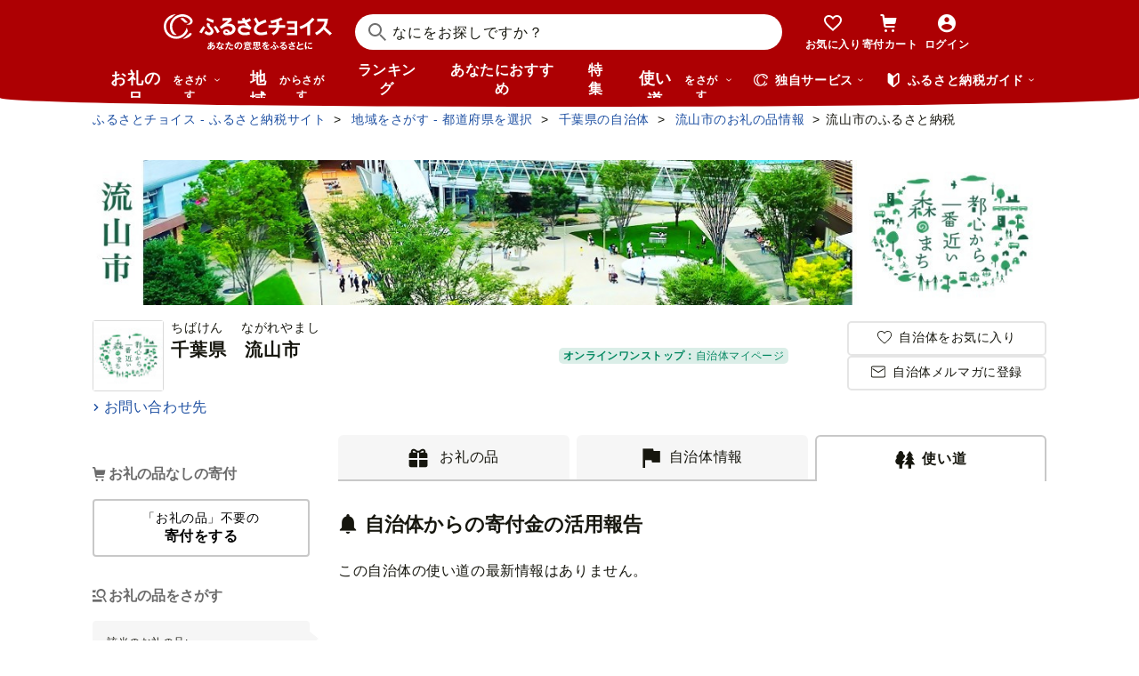

--- FILE ---
content_type: text/html; charset=UTF-8
request_url: https://www.furusato-tax.jp/city/usage/12220
body_size: 30570
content:
<!DOCTYPE html>
<html dir="ltr" lang="ja">

<!-- meta ogp -->
<head>
<meta charset="UTF-8"/>
<meta name="referrer" content="no-referrer-when-downgrade"/>














    <link rel="canonical" href="https://www.furusato-tax.jp/city/usage/12220"/>

    

    

    
  

    
      
        <!-- ページネーション無しのtitle -->
        <title>千葉県流山市｜寄付金の活用について【ふるさとチョイス】</title>
      

      

      
    

    


    <meta name="keywords" content="ふるさと納税,ふるさと納税 特産品,寄付 税金控除,ふるさと納税 控除,ふるさと納税 特典,ふるさと納税 計算,ふるさと応援,ふるさと納税 おすすめ"/>
    <meta name="description" content="千葉県流山市のお礼の品や地域情報を紹介。お礼の品や地域情報が満載のふるさと納税No.1サイト「ふるさとチョイス」なら、地域の魅力を知ったうえで、あなたが応援したい地域に簡単・便利にふるさと納税で寄付ができます。"/>

    <!-- ogp -->
    <meta property="og:title" content="千葉県流山市｜寄付金の活用について【ふるさとチョイス】"/>
    <meta property="og:url" content="https://www.furusato-tax.jp/city/usage/12220"/>
    <meta property="og:description" content="千葉県流山市のお礼の品や地域情報を紹介。お礼の品や地域情報が満載のふるさと納税No.1サイト「ふるさとチョイス」なら、地域の魅力を知ったうえで、あなたが応援したい地域に簡単・便利にふるさと納税で寄付ができます。"/>
    <meta property="og:image" content="https://img.furusato-tax.jp/img/x/city/files/09367/choice_OGP_image.jpg"/>
    <meta property="og:type" content="website"/>
    <meta property="og:site_name" content="ふるさとチョイス"/>

    <!-- ogp facebook -->
    <meta property="fb:app_id" content="926859327331909"/>
    <meta property="article:publisher" content="https://www.facebook.com/furusatotax/"/>

    <!-- ogp twitter -->
    <meta property="twitter:card" content="summary_large_image"/>
    <meta property="twitter:site" content="@furusato_tax"/>
    <meta property="twitter:creator" content="@furusato_tax"/>
    <meta property="twitter:image" content="https://img.furusato-tax.jp/img/x/city/files/09367/choice_OGP_image.jpg"/>
    <meta property="twitter:title" content="千葉県流山市｜寄付金の活用について【ふるさとチョイス】"/>
    <meta property="twitter:description" content="千葉県流山市のお礼の品や地域情報を紹介。お礼の品や地域情報が満載のふるさと納税No.1サイト「ふるさとチョイス」なら、地域の魅力を知ったうえで、あなたが応援したい地域に簡単・便利にふるさと納税で寄付ができます。"/>




<link rel="shortcut icon" href="/favicon.ico"/>
<link rel="apple-touch-icon" href="/favicon.png"/>


<script src="/assets/js/choice/sentry.js"></script>






<!-- JSは必ずこれより下に入れる -->
<script type="text/javascript" src="/assets/js/choice/head.js"></script>

<!-- Google Tag Manager -->
<script>/*<![CDATA[*/(function(w,d,s,l,i){w[l]=w[l]||[];w[l].push({'gtm.start':
new Date().getTime(),event:'gtm.js'});var f=d.getElementsByTagName(s)[0],
j=d.createElement(s),dl=l!='dataLayer'?'&l='+l:'';j.async=true;j.src=
'https://www.googletagmanager.com/gtm.js?id='+i+dl;f.parentNode.insertBefore(j,f);
})(window,document,'script','dataLayer','GTM-MQGDJWR');/*]]>*/</script>
<!-- End Google Tag Manager -->



<meta name="viewport" content="width=device-width"/>






<!-- RSS -->
<link rel="alternate" type="application/atom+xml" title="ふるさとチョイス 自治体からの最新情報RSS" href="/feed/notifications.xml"/>

<link rel="stylesheet" type="text/css" href="/css/choice/common.css"/>
<link rel="stylesheet" type="text/css" href="/assets/css/choice/style.css"/>
<link rel="stylesheet" type="text/css" href="/assets/font/muufont.css"/>

  <link rel="stylesheet" type="text/css" href="/css/util/modal.css"/>

  <link rel="stylesheet" type="text/css" href="/assets/css/choice/pages/city/usage.css"/>


  
    <link rel="stylesheet" href="https://snippet.furusato-tax.jp/static/assets/content-DVGb38uL.css" data-altair-json-resource="true">
  
    <script id="__ALTAIR_HEADER_CONTENT_DATA__" type="application/json" data-altair-json-resource="true"></script>
  
    <script type="module" src="https://snippet.furusato-tax.jp/static/assets/v1/header/content/client-BM6paDoL.js" data-altair-json-resource="true"></script>
  


<script type="text/javascript">
  <!--//
  (function(i,s,o,g,r,a,m){i['GoogleAnalyticsObject']=r;i[r]=i[r]||function(){
  (i[r].q=i[r].q||[]).push(arguments)},i[r].l=1*new Date();a=s.createElement(o),
  m=s.getElementsByTagName(o)[0];a.async=1;a.src=g;m.parentNode.insertBefore(a,m)
  })(window,document,'script','//www.google-analytics.com/analytics.js','ga');

  var memberCookie = '';
  var cookiesArray = document.cookie.split(';');
  for (var i = 0; i < cookiesArray.length; i++) {
    var cookiesArrayKey = cookiesArray[i].split('=')[0];
    if (cookiesArrayKey == ' HM') {
      memberCookie = cookiesArray[i].split('=')[1];
    }
  }
  if (memberCookie) {
    ga('create', 'UA-33011317-1', 'auto', {
      'allowLinker': true,
      'userId': memberCookie
    });
    ga('set', 'dimension23', memberCookie);
  } else {
    ga('create', 'UA-33011317-1', 'auto', {'allowLinker': true});
  }
  ga('require', 'linker');
  ga('linker:autoLink', ['furusato-mypage.jp'], false, true);
  //-->
</script>


<!--サイト共通のJSを読み込まない（LP等で使用）-->
  


<script type="text/javascript">
  <!--//
  var matches = document.cookie.match(/(?:^|; )M=([-_%0-9a-zA-Z]+)/);
  if (matches !== null) {
    var comma_match = matches[1].match(/([-_%0-9a-zA-Z]+)%2C([0-9]{4})/);
    var uid = matches[1];
    if (comma_match !== null) {
      uid = comma_match[1];
      ga('set', 'dimension10', comma_match[2]);
    }
    ga('set', '&uid', uid);
  }
  ga('set', 'dimension1', 'cookie' in document && document.cookie.match(/(^|; )LN?=/) ? 'Logged In' : 'Not Logged In');
  //-->
</script>

    <script>
        if (navigator.userAgent.match(/FurusatoChoiceApp/)) {
            ga('set', 'dimension14', 'FurusatoChoiceApp');
        } else if (navigator.userAgent.match(/ChoiceNativeIOS/)) {
            ga('set', 'dimension14', 'ChoiceNativeIOS');
        } else if (navigator.userAgent.match(/ChoiceNativeAndroid/)) {
            ga('set', 'dimension14', 'ChoiceNativeAndroid');
        } else if (navigator.userAgent.match(/ChoiceNative/)) {
            ga('set', 'dimension14', 'ChoiceNative');
        } else {
            ga('set', 'dimension14', '');
        }
    </script>



<script type="text/javascript">
  <!--//
  ga('require', 'GTM-KCGFPH3');
  ga('send', 'pageview');
  //-->
</script>



<!-- Optimize Next -->

  
      <!-- 本番環境用 -->
      <script>(function(p,r,o,j,e,c,t,g){
          p['_'+t]={};g=r.createElement('script');g.src='https://www.googletagmanager.com/gtm.js?id=GTM-'+t;r[o].prepend(g);
          g=r.createElement('style');g.innerText='.'+e+t+'{visibility:hidden!important}';r[o].prepend(g);
          r[o][j].add(e+t);setTimeout(function(){if(r[o][j].contains(e+t)){r[o][j].remove(e+t);p['_'+t]=0}},c)
        })(window,document,'documentElement','classList','loading',2000,'KPJVWPLT')</script>
      <!-- 本番環境用 -->
  

  


<!-- Optimize Next　end -->




</head>

<body>
<link rel="stylesheet" type="text/css" href="/css/choice/page/city.css"/>
<input type="hidden" id="city_code" value="12220"/>
<input type="hidden" id="city_id" value="610" name="city_id"/>
<input type="hidden" id="form_num" value="0" name="form_num"/>
<input type="hidden" id="all_count" value="235" name="all_count"/>

<div id="wrap">


    
<!-- Google Tag Manager (noscript) -->
<noscript><iframe src="https://www.googletagmanager.com/ns.html?id=GTM-MQGDJWR" height="0" width="0" style="display:none;visibility:hidden"></iframe></noscript>
<!-- End Google Tag Manager (noscript) -->


    <header class="header-global">
        <div class="header-main">
            <div class="header-inner">
                <div class="header-top">
                    
                    <div class="site-logo"><a href="/?header"><img src="/assets/images/logo/furusato-choice-white-tagline.svg" alt="あなたの意思をふるさとに　ふるさとチョイス"/></a></div>
                    <!-- 検索窓モーダル -->
                    <div class="search-window">
                      <div id="altair_header"><div class="_searchWindowHeader_3xhep_1"><form class="_closedForm_3xhep_8"><div class="_iconSearch_3xhep_21"><svg width="20" height="20" viewBox="0 0 20 20" fill="currentColor" xmlns="http://www.w3.org/2000/svg"><path d="M14.2209 12.8047L13.391 12.6847L13.1411 12.4349C14.1209 11.3156 14.7808 9.89655 14.9508 8.30758C15.4007 4.18025 12.4112 0.482647 8.3018 0.0429319C4.18244 -0.396783 0.483009 2.59128 0.0430768 6.70861C-0.396855 10.8259 2.58268 14.5235 6.70205 14.9633C8.56176 15.1631 10.3315 14.6535 11.7513 13.6741L12.4212 13.1344L12.6811 13.3943L12.8011 14.2237L18.5702 20L19.98 18.5909L14.2009 12.8147L14.2209 12.8047ZM6.93201 12.9646C3.91248 12.6448 1.72282 9.93652 2.04277 6.91848C2.36272 3.90043 5.0723 1.71185 8.09184 2.03164C11.1114 2.35144 13.301 5.05968 12.9811 8.07772C12.6611 11.0958 9.95155 13.2844 6.93201 12.9646Z"/></svg></div><input class="_closedInput_3xhep_43" placeholder="&#x306a;&#x306b;&#x3092;&#x304a;&#x63a2;&#x3057;&#x3067;&#x3059;&#x304b;&#xff1f;" title="&#x306a;&#x306b;&#x3092;&#x304a;&#x63a2;&#x3057;&#x3067;&#x3059;&#x304b;&#xff1f;" readonly type="search" autocomplete="off" name="q" value><input type="hidden" name="header" value="1"><input type="hidden" name="target" value="1"></form></div></div>
                    </div>

                    <nav class="nav-user" aria-label="会員の方へ">
                        <ul class="nav-user__menu">
                            <li class="sp">
                                <a class="nav-user__link nav-user__guide js-toggle-spGuide">
                                    <i class="mf-guide02 nav-user__icon _guide"></i>
                                    <div class="nav-close">
                                        <span></span><span></span>
                                    </div>
                                    <span class="nav-user__label _guide">ガイド</span>
                                </a>
                            </li>
                            <li><a class="nav-user__link" href="/keeplist/product?header"><i class="mf-heart01 nav-user__icon"></i><span class="nav-user__label _favorite">お気に入り</span></a></li>
                            <li class="nav-user__wrap nav-user__wrap--cart pc js-hover"><a class="nav-user__link" href="/donation/list?header"><i class="mf-cart nav-user__icon _cart"></i><span class="nav-user__label _cart">寄付カート</span></a></li>
                            <li class="nav-user__wrap nav-user__wrap--cart sp"><a class="nav-user__link" href="/donation/list?header"><i class="mf-cart nav-user__icon _cart"></i><span class="nav-user__label _cart">寄付カート</span></a></li>
                            <li class="nav-profile pc js-login js-hover is-logout" data-parameter="header_mypage">
                                <a class="nav-user__link " href="/login?header"><i class="mf-account01 nav-user__icon"></i><span class="nav-user__label header-login">ログイン</span></a>
                                <div class="nav-profile__wrapper">
                                    <span><span class="header-nickname"></span><span class="header-nickname__small"></span></span>
                                    <div class="nav-profile__content">
                                        <div class="nav-profile__top">
                                            <a class="nav-profile__item" href="/mypage/contribution/history/list?header_modal_mypage"><i class="nav-profile__icon mf-history01"></i>寄付履歴</a>
                                            <a class="nav-profile__item" href="/about/simulation?header_modal_mypage"><i class="nav-profile__icon mf-calc01"></i>控除上限額<br/>シミュレーション</a>
                                        </div>
                                        <div class="nav-profile__bottom">
                                            <a class="nav-profile__link" href="/mypage?header_modal_mypage">マイページ</a>
                                            <a class="nav-profile__link" href="/logout?header_modal_mypage">ログアウト</a>
                                        </div>
                                    </div>
                                </div>
                            </li>
                        </ul>
                    </nav>

                    <div class="nav-menu sp">
                        <a class="nav-user__link  js-toggle-spMenu js-toggle-hamburger" href="#js-wrap-spMenu" onclick="ga('send', 'event', 'menu', 'click', 'menu');  dataLayer.push({'event':'custom_event', 'event_category':'menu', 'event_action':'click', 'event_label':'menu'});">
                            <div class="nav-user__hamburger">
                                <span></span><span></span><span></span>
                            </div>
                            <span class="nav-user__label _menu">メニュー</span>
                        </a>
                    </div>
                </div>

                <div class="header-bottom">
                    <nav class="nav-global" aria-label="グローバルナビ">
                        <ul class="nav-global__list is-hide">
                            <li class="_search-products sp">
                              <span class="nav-global__item _large js-toggle-product-megamenu js-megamenu-trigger" data-event-label="product_megamenu">お礼の品<i class="nav-global__icon mf-arrow01-down _arrow"></i></span>
                            </li>
                            <li class="js-hover _search-products pc js-mouseenter-measurement-target" data-event-label="product_megamenu">
                              <a href="/product?header_product" class="nav-global__item _large">お礼の品<span>をさがす</span><i class="nav-global__icon mf-arrow01-down _arrow"></i></a>
                              
  <div class="nav-megamenu -product pc">
    <div class="nav-megamenu__wrapper">
      <div class="nav-megamenu__inner">
        <div class="nav-megamenu__body">
          <div class="nev-megamenu__popular-category nav-megamenu__fadein">
            <ul class="nev-megamenu__popular-category-list">
              <li class="nev-megamenu__popular-category-item">
                
                  <img alt="" width="59" height="43" decoding="async" src="/assets/images/util/categories/header/seafood.png"/>
                
                <a class="nev-megamenu__popular-category-link" href="/search/3?header_product"><i class="nav-guide__icon mf-arrow02-right"></i>魚貝類</a>
                
              </li><li class="nev-megamenu__popular-category-item">
                
                <a class="nev-megamenu__popular-category-link" href="/search/546?header_product"><i class="nav-guide__icon mf-arrow02-right"></i>うなぎ</a>
                
              </li><li class="nev-megamenu__popular-category-item">
                
                <a class="nev-megamenu__popular-category-link" href="/search/54?header_product"><i class="nav-guide__icon mf-arrow02-right"></i>鮭・サーモン</a>
                
              </li><li class="nev-megamenu__popular-category-item">
                
                <a class="nev-megamenu__popular-category-link" href="/search/62?header_product"><i class="nav-guide__icon mf-arrow02-right"></i>アワビ・ホタテ</a>
                
              </li><li class="nev-megamenu__popular-category-item">
                
                <a class="nev-megamenu__popular-category-link" href="/search/562?header_product"><i class="nav-guide__icon mf-arrow02-right"></i>いくら</a>
                
              </li>
            </ul><ul class="nev-megamenu__popular-category-list">
              <li class="nev-megamenu__popular-category-item">
                
                  <img alt="" width="59" height="43" decoding="async" src="/assets/images/util/categories/header/meat.png"/>
                
                <a class="nev-megamenu__popular-category-link" href="/search/2?header_product"><i class="nav-guide__icon mf-arrow02-right"></i>肉</a>
                
              </li><li class="nev-megamenu__popular-category-item">
                
                <a class="nev-megamenu__popular-category-link" href="/search/43?header_product"><i class="nav-guide__icon mf-arrow02-right"></i>牛肉</a>
                
              </li><li class="nev-megamenu__popular-category-item">
                
                <a class="nev-megamenu__popular-category-link" href="/search/44?header_product"><i class="nav-guide__icon mf-arrow02-right"></i>豚肉</a>
                
              </li><li class="nev-megamenu__popular-category-item">
                
                <a class="nev-megamenu__popular-category-link" href="/search/435?header_product"><i class="nav-guide__icon mf-arrow02-right"></i>すき焼き</a>
                
              </li><li class="nev-megamenu__popular-category-item">
                
                <a class="nev-megamenu__popular-category-link" href="/search/471?header_product"><i class="nav-guide__icon mf-arrow02-right"></i>ハンバーグ</a>
                
              </li>
            </ul><ul class="nev-megamenu__popular-category-list">
              <li class="nev-megamenu__popular-category-item">
                
                  <img alt="" width="59" height="43" decoding="async" src="/assets/images/util/categories/header/fruit.png"/>
                
                <a class="nev-megamenu__popular-category-link" href="/search/7?header_product"><i class="nav-guide__icon mf-arrow02-right"></i>果物類</a>
                
              </li><li class="nev-megamenu__popular-category-item">
                
                <a class="nev-megamenu__popular-category-link" href="/search/75?header_product"><i class="nav-guide__icon mf-arrow02-right"></i>みかん・柑橘類</a>
                
              </li><li class="nev-megamenu__popular-category-item">
                
                <a class="nev-megamenu__popular-category-link" href="/search/73?header_product"><i class="nav-guide__icon mf-arrow02-right"></i>ぶどう</a>
                
              </li><li class="nev-megamenu__popular-category-item">
                
                <a class="nev-megamenu__popular-category-link" href="/search/506?header_product"><i class="nav-guide__icon mf-arrow02-right"></i>りんご</a>
                
              </li><li class="nev-megamenu__popular-category-item">
                
                <a class="nev-megamenu__popular-category-link" href="/search/72?header_product"><i class="nav-guide__icon mf-arrow02-right"></i>もも</a>
                
              </li>
            </ul><ul class="nev-megamenu__popular-category-list">
              <li class="nev-megamenu__popular-category-item">
                
                  <img alt="" width="59" height="43" decoding="async" src="/assets/images/util/categories/header/other.png"/>
                
                
                <p class="nev-megamenu__popular-category-link -no-hover">その他</p>
              </li><li class="nev-megamenu__popular-category-item">
                
                <a class="nev-megamenu__popular-category-link" href="/search/36?header_product"><i class="nav-guide__icon mf-arrow02-right"></i>米</a>
                
              </li><li class="nev-megamenu__popular-category-item">
                
                <a class="nev-megamenu__popular-category-link" href="/search/1200?header_product"><i class="nav-guide__icon mf-arrow02-right"></i>電化製品</a>
                
              </li><li class="nev-megamenu__popular-category-item">
                
                <a class="nev-megamenu__popular-category-link" href="/search/136?header_product"><i class="nav-guide__icon mf-arrow02-right"></i>雑貨・日用品</a>
                
              </li><li class="nev-megamenu__popular-category-item">
                
                <a class="nev-megamenu__popular-category-link" href="/search/280?header_product"><i class="nav-guide__icon mf-arrow02-right"></i>旅行</a>
                
              </li>
            </ul>
          </div>
          <div class="nav-megamenu__other-popular-category nav-megamenu__fadein">
            <a class="nav-megamenu__top-link" href="/product?header_product">他のカテゴリーを見る</a>
            <ul class="nav-megamenu__other-popular-category-list">
              <li class="nav-megamenu__other-popular-category-item">
                <a href="/feature/a/choice_only1_index?header_product" class="nav-megamenu__other-popular-category-link"><i class="nav-guide__icon mf-arrow02-right"></i><span class="nav-megamenu__other-popular-category-link-text">チョイス限定品特集</span></a>
              </li>
              <li class="nav-megamenu__other-popular-category-item">
                <a href="/search?sort=11&amp;header=1&amp;header_product" class="nav-megamenu__other-popular-category-link"><i class="nav-guide__icon mf-arrow02-right"></i><span class="nav-megamenu__other-popular-category-link-text">感想が多いお礼の品</span></a>
              </li>
            </ul>
          </div>
        </div>
        <div class="nav-megamenu__body2">
          <div class="nav-megamenu__search nav-megamenu__fadein">
            <div class="nav-megamenu__search-title">
              金額帯で選ぶ
            </div>
            <ul class="nav-megamenu__search-price">
              <li class="nav-megamenu__search-price-item">
                <a class="nav-megamenu__search-price-link" href="/search?money_from=2000&amp;money_to=5000&amp;header_product">2千〜5千円</a>
              </li><li class="nav-megamenu__search-price-item">
                <a class="nav-megamenu__search-price-link" href="/search?money_from=5000&amp;money_to=10000&amp;header_product">5千〜1万円</a>
              </li><li class="nav-megamenu__search-price-item">
                <a class="nav-megamenu__search-price-link" href="/search?money_from=10000&amp;money_to=20000&amp;header_product">1万〜2万円</a>
              </li><li class="nav-megamenu__search-price-item">
                <a class="nav-megamenu__search-price-link" href="/search?money_from=20000&amp;money_to=30000&amp;header_product">2万〜3万円</a>
              </li><li class="nav-megamenu__search-price-item">
                <a class="nav-megamenu__search-price-link" href="/search?money_from=30000&amp;money_to=50000&amp;header_product">3万〜5万円</a>
              </li><li class="nav-megamenu__search-price-item">
                <a class="nav-megamenu__search-price-link" href="/search?money_from=100000&amp;header_product">10万円以上</a>
              </li>
            </ul>
          </div>
          <div class="nav-megamenu__search nav-megamenu__fadein">
            <div class="nav-megamenu__search-title">
              人気の検索キーワード
            </div>
            <div class="nav-megamenu__search-keyword-wrapper">
              <ul class="nav-megamenu__search-keyword js-nav-megamenu__search-keyword">
                <li class="nav-megamenu__search-keyword-item js-nav-megamenu__search-keyword-item">
                  <a class="nav-megamenu__search-keyword-link" href="/search?q=米&amp;header_product">米</a>
                </li><li class="nav-megamenu__search-keyword-item js-nav-megamenu__search-keyword-item">
                  <a class="nav-megamenu__search-keyword-link" href="/search?q=トイレットペーパー&amp;header_product">トイレットペーパー</a>
                </li><li class="nav-megamenu__search-keyword-item js-nav-megamenu__search-keyword-item">
                  <a class="nav-megamenu__search-keyword-link" href="/search?q=ティッシュペーパー&amp;header_product">ティッシュペーパー</a>
                </li><li class="nav-megamenu__search-keyword-item js-nav-megamenu__search-keyword-item">
                  <a class="nav-megamenu__search-keyword-link" href="/search?q=いちご&amp;header_product">いちご</a>
                </li><li class="nav-megamenu__search-keyword-item js-nav-megamenu__search-keyword-item">
                  <a class="nav-megamenu__search-keyword-link" href="/search?q=米%20定期便&amp;header_product">米,定期便</a>
                </li><li class="nav-megamenu__search-keyword-item js-nav-megamenu__search-keyword-item">
                  <a class="nav-megamenu__search-keyword-link" href="/search?q=米%2020kg&amp;header_product">米,20kg</a>
                </li><li class="nav-megamenu__search-keyword-item js-nav-megamenu__search-keyword-item">
                  <a class="nav-megamenu__search-keyword-link" href="/search?q=訳あり&amp;header_product">訳あり</a>
                </li><li class="nav-megamenu__search-keyword-item js-nav-megamenu__search-keyword-item">
                  <a class="nav-megamenu__search-keyword-link" href="/search?q=シャインマスカット&amp;header_product">シャインマスカット</a>
                </li><li class="nav-megamenu__search-keyword-item js-nav-megamenu__search-keyword-item">
                  <a class="nav-megamenu__search-keyword-link" href="/search?q=ウイスキー&amp;header_product">ウイスキー</a>
                </li><li class="nav-megamenu__search-keyword-item js-nav-megamenu__search-keyword-item">
                  <a class="nav-megamenu__search-keyword-link" href="/search?q=シャトーブリアン&amp;header_product">シャトーブリアン</a>
                </li>
              </ul>
            </div>
          </div>
        </div>
        <div class="nav-service-block-wrapper nav-megamenu__fadei">
          <a class="nav-service-block" href="/kifutabi/?header_product" target="_blank">
            <i class="nav-service-block__external-icon mf-external"></i>
            <div class="nav-service-block__image">
              <img src="https://img.furusato-tax.jp/img/x/city/files/09367/choicetravel_276_240.jpg" alt="" decoding="async"/>
            </div>
            <div class="nav-service-block__main">
              <p class="nav-service-block__main-copy">厳選した旅行・体験をさがすなら</p>
              <img class="nav-service-block__main-logo" src="/assets/images/logo/travel-primary.svg" alt="チョイストラベル"/>
            </div>
          </a>
          <a class="nav-service-block" href="/gourmet/?header_product" target="_blank">
            <i class="nav-service-block__external-icon mf-external"></i>
            <div class="nav-service-block__image">
              <img src="/assets/images/choice/header/gourmet.jpg" alt="" decoding="async"/>
            </div>
            <div class="nav-service-block__main">
              <p class="nav-service-block__main-copy">エリアからお食事券を探すなら</p>
              <img class="nav-service-block__main-logo" src="/assets/images/logo/gourmet-primary.svg" alt="チョイスグルメ"/>
            </div>
          </a>
        </div>
      </div>
      
    </div>
  </div>

                            </li>
                            <li><a class="nav-global__item _large" href="/area?header">地域<span class="pc">からさがす</span></a></li>
                            <li><a class="nav-global__item" href="/rank_top?header">ランキング</a></li>
                            <li class="pc"><a class="nav-global__item" href="/recommend?header">あなたにおすすめ</a></li>
                            <li class="sp"><a class="nav-global__item" href="/recommend?header">おすすめ</a></li>
                            <li><a class="nav-global__item" href="/feature/index?header">特集</a></li>
                            <li class="js-hover _use pc js-mouseenter-measurement-target" data-event-label="use_megamenu"><a class="nav-global__item _large" href="/use?header">使い道<span class="pc">をさがす</span><i class="nav-global__icon mf-arrow01-down _arrow"></i></a>
                              
  <div class="nav-megamenu -use pc">
    <div class="nav-megamenu__wrapper">
      <div class="nav-megamenu__inner">
        <div class="nav-megamenu__body">
          <div class="nav-megamenu__header nav-megamenu__fadein">
            <p class="nav-megamenu__header-lead">寄付金の使い道</p>
          </div>
          <div class="nav-megamenu__fadein">
            <ul class="navigation-use-list">
              <li class="navigation-use-list__item">
                <a class="lst-navi2__link" href="/search/12?target=2&amp;header_use"><i class="nav-guide__icon mf-arrow02-right"></i>自然保護等</a>
              </li><li class="navigation-use-list__item">
                <a class="lst-navi2__link" href="/search/13?target=2&amp;header_use"><i class="nav-guide__icon mf-arrow02-right"></i>高齢者</a>
              </li><li class="navigation-use-list__item">
                <a class="lst-navi2__link" href="/search/14?target=2&amp;header_use"><i class="nav-guide__icon mf-arrow02-right"></i>子ども・青少年</a>
              </li><li class="navigation-use-list__item">
                <a class="lst-navi2__link" href="/search/15?target=2&amp;header_use"><i class="nav-guide__icon mf-arrow02-right"></i>伝統を守るなど</a>
              </li><li class="navigation-use-list__item">
                <a class="lst-navi2__link" href="/search/16?target=2&amp;header_use"><i class="nav-guide__icon mf-arrow02-right"></i>NPO・各種団体支援</a>
              </li><li class="navigation-use-list__item">
                <a class="lst-navi2__link" href="/search/21?target=2&amp;header_use"><i class="nav-guide__icon mf-arrow02-right"></i>文化・教育・生涯学習</a>
              </li><li class="navigation-use-list__item">
                <a class="lst-navi2__link" href="/search/22?target=2&amp;header_use"><i class="nav-guide__icon mf-arrow02-right"></i>公共設備など</a>
              </li><li class="navigation-use-list__item">
                <a class="lst-navi2__link" href="/search/23?target=2&amp;header_use"><i class="nav-guide__icon mf-arrow02-right"></i>祭事など</a>
              </li><li class="navigation-use-list__item">
                <a class="lst-navi2__link" href="/search/24?target=2&amp;header_use"><i class="nav-guide__icon mf-arrow02-right"></i>農林漁業・水産業・商工業</a>
              </li><li class="navigation-use-list__item">
                <a class="lst-navi2__link" href="/search/25?target=2&amp;header_use"><i class="nav-guide__icon mf-arrow02-right"></i>医療・福祉</a>
              </li><li class="navigation-use-list__item">
                <a class="lst-navi2__link" href="/search/26?target=2&amp;header_use"><i class="nav-guide__icon mf-arrow02-right"></i>観光</a>
              </li><li class="navigation-use-list__item">
                <a class="lst-navi2__link" href="/search/27?target=2&amp;header_use"><i class="nav-guide__icon mf-arrow02-right"></i>スポーツ</a>
              </li><li class="navigation-use-list__item">
                <a class="lst-navi2__link" href="/search/28?target=2&amp;header_use"><i class="nav-guide__icon mf-arrow02-right"></i>音楽</a>
              </li><li class="navigation-use-list__item">
                <a class="lst-navi2__link" href="/search/29?target=2&amp;header_use"><i class="nav-guide__icon mf-arrow02-right"></i>環境・景観</a>
              </li><li class="navigation-use-list__item">
                <a class="lst-navi2__link" href="/search/30?target=2&amp;header_use"><i class="nav-guide__icon mf-arrow02-right"></i>おまかせ</a>
              </li><li class="navigation-use-list__item">
                <a class="lst-navi2__link" href="/search/259?target=2&amp;header_use"><i class="nav-guide__icon mf-arrow02-right"></i>国際交流</a>
              </li><li class="navigation-use-list__item">
                <a class="lst-navi2__link" href="/search/260?target=2&amp;header_use"><i class="nav-guide__icon mf-arrow02-right"></i>その他</a>
              </li><li class="navigation-use-list__item">
                <a class="lst-navi2__link" href="/search/274?target=2&amp;header_use"><i class="nav-guide__icon mf-arrow02-right"></i>震災復興</a>
              </li>
            </ul>
            <a class="nav-megamenu__top-link -user" href="/use?header_use"><span class="nav-megamenu__top-link-text">使い道をさがすトップへ</span></a>
          </div>

          <div class="nav-service-block-wrapper">
            <a class="nav-service-block" href="/gcf?header_use" target="_blank">
              <i class="nav-service-block__external-icon mf-external"></i>
              <div class="nav-service-block__image">
                <img src="/assets/images/choice/header/gcf.jpg" alt="" decoding="async"/>
              </div>
              <div class="nav-service-block__main">
                <p class="nav-service-block__main-copy">地域のプロジェクトを応援するなら</p>
                <img class="nav-service-block__main-logo" src="/assets/images/logo/gcf-primary.svg" alt="ふるさとチョイスGCF®"/>
              </div>
            </a>
            <a class="nav-service-block" href="/saigai?header_use" target="_blank">
              <i class="nav-service-block__external-icon mf-external"></i>
              <div class="nav-service-block__image">
                <img src="/assets/images/choice/header/saigai.jpg" alt="" decoding="async"/>
              </div>
              <div class="nav-service-block__main">
                <p class="nav-service-block__main-copy">被災地に寄付を届けるなら</p>
                <img class="nav-service-block__main-logo" src="/assets/images/logo/saigai-primary.svg" alt="ふるさとチョイス災害支援"/>
              </div>
            </a>
          </div>
        </div>
      </div>
      
    </div>
  </div>

                            </li>
                            <li class="_use sp">
                              <span class="nav-global__item _large js-toggle-use-megamenu js-megamenu-trigger" data-event-label="use_megamenu">使い道<i class="nav-global__icon mf-arrow01-down _arrow"></i></span>
                            </li>
                        </ul>
                        <i class="nav-arrow mf-arrow01-right sp"></i>
                    </nav>

                    <div class="nav-list pc">
                        <div class="nav-list__wrapper _service js-hover js-mouseenter-measurement-target" data-event-label="service_megamenu">
                            <div class="nav-list__label"><i class="mf-furusato01 nav-list__icon _service"></i>独自サービス&nbsp;<i class="nav-list__icon mf-arrow01-down _arrow"></i></div>
                            <div class="nav-megamenu">
                                <div class="nav-megamenu__wrapper">
                                    <div class="nav-megamenu__top">
                                        <ul class="nav-megamenu__list">
                                          <li class="nav-megamenu__item">
                                            <!-- TODO ポイント統合Prj_Ph.2以降LPのリンク再有効化を予定しています -->
                                            <a class="nav-megamenu__item-link" href="/about/choicepaypoint">
                                              <i class="nav-megamenu__icon mf-choicepay01 -choicepay"></i>
                                              <div class="nav-megamenu__txt">
                                                <p class="nav-megamenu__lead">チョイスPay</p>
                                                <p class="nav-megamenu__desc">寄付先のお店や品に使えるデジタル商品券</p>
                                              </div>
                                            </a>
                                          </li>
                                          <li class="nav-megamenu__item">
                                            <a class="nav-megamenu__item-link" href="/about/point?header_service#section-recommend">
                                                <i class="nav-megamenu__icon mf-point01"></i>
                                                <div class="nav-megamenu__txt">
                                                    <p class="nav-megamenu__lead">チョイス公式ポイント</p>
                                                    <p class="nav-megamenu__desc">寄付でポイントを貯めて、特産品に交換できる</p>
                                                </div>
                                            </a>
                                          </li>
                                          <li class="nav-megamenu__item">
                                            <a class="nav-megamenu__item-link" href="/kifutabi?header_service" target="_blank">
                                                <i class="nav-megamenu__icon mf-travel01"></i>
                                                <div class="nav-megamenu__txt">
                                                    <p class="nav-megamenu__lead">チョイストラベル</p>
                                                    <p class="nav-megamenu__desc">ふるさと納税で極上の旅と体験を</p>
                                                </div>
                                            </a>
                                          </li>
                                          <li class="nav-megamenu__item">
                                            <a class="nav-megamenu__item-link" href="/gourmet/?header_service" target="_blank">
                                              <i class="nav-megamenu__icon mf-cutlery"></i>
                                              <div class="nav-megamenu__txt">
                                                <p class="nav-megamenu__lead">チョイスグルメ</p>
                                                <p class="nav-megamenu__desc">ふるさと納税でちょっと特別な一皿を</p>
                                              </div>
                                            </a>
                                          </li>
                                        </ul>
                                        <div class="nav-megamenu__image">
                                          <a data-modal-text="エールアンドレスポンスプロジェクト" class="hover" href="https://www.furusato-tax.jp/feature/a/yell_and_response">
                                            <img src="https://img.furusato-tax.jp/img/x/city/files/09367/yell_and_response_384x364.jpg" alt="スキが誰かのエールになる！エールアンドレスポンスプロジェクト" decoding="async"/>
                                          </a>
                                        </div>
                                    </div>
                                    <div class="nav-megamenu__bottom">
                                        <div class="nav-megamenu__gcf">
                                            <a class="nav-megamenu__link" href="/gcf/?header_service" target="_blank">
                                                <div class="nav-megamenu__logo"><img src="/assets/images/logo/gcf-white.svg" alt="ふるさとチョイス ガバメントクラウドファンディング（GCF）" decoding="async"/></div>
                                                <p class="nav-megamenu__desc">自治体が行う地域の課題解決やチャレンジを選んで直接寄付できる<br/>クラウドファンディング型ふるさと納税</p>
                                                <i class="nav-megamenu__icon-gcf mf-gcf01"></i>
                                                <div class="nav-megamenu__btn -gcf">プロジェクトを見る</div>
                                            </a>
                                        </div>
                                        <div class="nav-megamenu__saigai">
                                            <a class="nav-megamenu__link" href="/saigai/?header_service" target="_blank">
                                                <div class="nav-megamenu__logo"><img src="/assets/images/logo/saigai-white.svg" alt="ふるさとチョイス 災害支援" decoding="async"/></div>
                                                <p class="nav-megamenu__desc">ふるさと納税で被災地に寄付ができる仕組みです。<br/>寄付は被災した自治体に直接届き、災害対応や復興に活用されます。</p>
                                                <i class="nav-megamenu__icon-saigai mf-saigai01"></i>
                                                <div class="nav-megamenu__btn -saigai">支援先を選ぶ</div>
                                            </a>
                                        </div>
                                    </div>
                                </div>
                            </div>
                        </div>
                        <div class="nav-list__wrapper _guide js-hover js-mouseenter-measurement-target" data-event-label="guide_megamenu">
                            <div class="nav-list__label"><i class="mf-guide02 nav-list__icon _guide"></i>ふるさと納税ガイド&nbsp;<i class="nav-list__icon mf-arrow01-down _arrow"></i></div>
                            <div class="nav-guide-pc">
                              
  <nav class="nav-guide" aria-label="ふるさと納税ガイド">
    <section>
      <a class="nav-guide__block-link" href="/about?header_guide">
        <h2 class="nav-guide__block-link__title"><i class="mf-guide02"></i>ふるさと納税とは？</h2>
        <p class="nav-guide__block-link__text">はじめてでも分かる、ふるさと納税の基本を解説</p>
      </a>
      <a class="nav-guide__block-link" target="_blank" href="https://www.faq-choice.furusato-tax.jp/">
        <h2 class="nav-guide__block-link__title"><i class="mf-help01"></i>よくある質問</h2>
        <p class="nav-guide__block-link__text">手続きや操作でお困りのときはこちら</p>
      </a>
    </section>
    <section class="nav-guide__simulation">
      <h2 class="nav-guide__title">シミュレーション</h2>
      <ul class="nav-guide__list">
        <li class="nav-guide__item"><a class="nav-guide__link" href="/about/shindan_chart?header_guide"><i class="nav-guide__icon mf-arrow02-right"></i>ふるさと納税診断チャート</a></li>
        <li class="nav-guide__item"><a class="nav-guide__link" href="/about/simulation?header_guide"><i class="nav-guide__icon mf-arrow02-right"></i>控除上限額シミュレーション</a></li>
        <li class="nav-guide__item"><a class="nav-guide__link" href="/about/easy_simulation?header_guide"><i class="nav-guide__icon mf-arrow02-right"></i>控除上限額シミュレーション 簡単版</a></li>
      </ul>
    </section>
    <section>
      <h2 class="nav-guide__title">申請手続き</h2>
      <ul class="nav-guide__list">
        <li class="nav-guide__item"><a class="nav-guide__link" href="/about/onestop?header_guide"><i class="nav-guide__icon mf-arrow02-right"></i>ワンストップ特例制度</a></li>
        <li class="nav-guide__item"><a class="nav-guide__link" href="https://www.furusato-tax.jp/feature/a/onestop_online?header_guide"><i class="nav-guide__icon mf-arrow02-right"></i>オンラインでワンストップ申請</a></li>
        <li class="nav-guide__item"><a class="nav-guide__link" href="/about/tax_return?header_guide"><i class="nav-guide__icon mf-arrow02-right"></i>ふるさと納税確定申告ガイド</a></li>
        <li class="nav-guide__item"><a class="nav-guide__link" href="https://www.furusato-tax.jp/feature/a/2022_tax_return?header_guide"><i class="nav-guide__icon mf-arrow02-right"></i>寄附金控除に関する証明書発行サービス</a></li>
        <li class="nav-guide__item"><a class="nav-guide__link" href="/about/due_date?header_guide"><i class="nav-guide__icon mf-arrow02-right"></i>ふるさと納税の申込期限はいつまで？</a></li>
      </ul>
    </section>
    <section>
      <h2 class="nav-guide__title">ふるさとチョイスのサービス</h2>
      <ul class="nav-guide__list">
        <li class="nav-guide__item"><a class="nav-guide__link" href="/about/choice?header_guide"><i class="nav-guide__icon mf-arrow02-right"></i>ふるさとチョイスの特長</a></li>
        <li class="nav-guide__item"><a class="nav-guide__link" href="/contents/choice_archivecontents?header_guide"><i class="nav-guide__icon mf-arrow02-right"></i>ふるさとチョイスのこれまでの取り組み</a></li>
        <li class="nav-guide__item"><a class="nav-guide__link" href="/about/guide?header_guide"><i class="nav-guide__icon mf-arrow02-right"></i>サイトの使い方でお困りの方</a></li>
        
          <li class="nav-guide__item"><a class="nav-guide__link" href="/about/method_of_payment?header_guide"><i class="nav-guide__icon mf-arrow02-right"></i>えらべるお支払い方法</a></li>
        
        <li class="nav-guide__item"><a class="nav-guide__link" href="/about/point?header_guide"><i class="nav-guide__icon mf-arrow02-right"></i>ポイント制とは？</a></li>
      </ul>
    </section>
  </nav>

                            </div>
                        </div>
                    </div>
                </div>
            </div>
            <div class="header-curve"></div>
        </div>

        <div class="header-bg"></div>
        

<div class="spMenu service-choice" id="js-wrap-spMenu" data-service="choice">

  <div class="spMenu-wrap">
    <div class="spMenu-wrap_inner">

      <div class="spMenu-body spMenu-body_main" id="js-body-spMenu">
        <section class="account-info js-login" data-parameter="sp_menu">
          <div class="account-contents spMenu-fadein">
            <a class="account-btn -login" href="/login?sp_menu#login-anchor">ログイン</a>
            
              <a class="account-btn -regist" href="/login?sp_menu#regist">会員登録</a>
            
          </div>
          <span class="spMenu-fadein"><span class="header-nickname"></span><span class="header-nickname__small"></span></span>
        </section>

        <section class="pickup-list">
          <div class="pickup-inner spMenu-fadein">
            <div class="pickup-top">
              <a class="pickup-box" href="/mypage/contribution/history/list?sp_menu">
                <i class="icon mf-history01" aria-hidden="true"></i>
                <div class="text">寄付履歴</div>
              </a>
              <a class="pickup-box" href="/about/simulation?sp_menu">
                <i class="icon icn-calc" aria-hidden="true"></i>
                <div class="text">控除上限額<br/>シミュレーション</div>
              </a>
            </div>
            <div class="pickup-bottom js-login" data-parameter="sp_menu_mypage"></div>
          </div>
        </section>

        <section class="spMenu-service">
          <div class="spMenu-service__inner spMenu-fadein">
            <p class="spMenu-service__title">独自サービス</p>
            <ul class="spMenu-service__list">
              <li class="spMenu-service__item">
                <!-- TODO ポイント統合Prj_Ph.2以降LPのリンク再有効化を予定しています -->
                <a class="spMenu-service__link" href="/about/choicepaypoint?sp_menu">
                  <i class="spMenu-service__icon mf-choicepay01"></i>
                  <p class="spMenu-service__txt">チョイスPay</p>
                </a>
              </li>
              <li class="spMenu-service__item">
                <a class="spMenu-service__link" href="/about/point?sp_menu#section-recommend">
                  <i class="spMenu-service__icon mf-point01"></i>
                  <p class="spMenu-service__txt">チョイス公式ポイント</p>
                </a>
              </li>
              <li class="spMenu-service__item">
                <a class="spMenu-service__link" href="/kifutabi?sp_menu" target="_blank">
                  <i class="spMenu-service__icon mf-travel01"></i>
                  <p class="spMenu-service__txt">チョイストラベル</p>
                </a>
              </li>
              <li class="spMenu-service__item">
                <a class="spMenu-service__link" href="/gourmet/?sp_menu" target="_blank">
                  <i class="spMenu-service__icon mf-cutlery"></i>
                  <p class="spMenu-service__txt">チョイスグルメ</p>
                </a>
              </li>
            </ul>
            <div class="spMenu-service__main">
              <a class="spMenu-service__link -gcf" href="/gcf/?sp_menu" target="_blank">
                <i class="spMenu-service__icon -gcf mf-gcf01"></i>
                <div class="spMenu-service__contents">
                  <p class="spMenu-service__lead">ガバメントクラウドファンディング®<br/>（GCF®）</p>
                  <p class="spMenu-service__detail">地域の課題解決プロジェクトに寄付</p>
                </div>
              </a>
            </div>
            <div class="spMenu-service__main">
              <a class="spMenu-service__link -saigai" href="/saigai?sp_menu" target="_blank">
                <i class="spMenu-service__icon -saigai mf-saigai01"></i>
                <div class="spMenu-service__contents">
                  <p class="spMenu-service__lead">災害支援</p>
                  <p class="spMenu-service__detail">復興に必要な寄付を直接届けられます</p>
                </div>
              </a>
            </div>
            <div class="spMenu-service__banner">
              <a data-modal-text="エールアンドレスポンスプロジェクト" href="https://www.furusato-tax.jp/feature/a/yell_and_response">
                <img src="https://img.furusato-tax.jp/img/x/city/files/09367/yell_and_response_654x144.jpg" alt="スキが誰かのエールになる！エールアンドレスポンスプロジェクト" decoding="async"/>
              </a>
            </div>
          </div>
        </section>

        <ul class="spMenu-list spMenu-fadein">
          <li>
            <p class="spMenu-list__lead"><i class="spMenu-list__icon mf-present01"></i>お礼の品をさがす</p>
            <ul class="spMenu-list__inner">
              <li class="spMenu-list__item">
                <details class="spMenu-list__detail js-details">
                  <summary class="spMenu-list__summary"><span>カテゴリー<i class="spMenu-list__arrow mf-arrow01-down" aria-hidden="true"></i></span></summary>
                  
    <ul class="inner-list">
        
            <li><a href="/search/2?sp_menu">肉<i class="spMenu-list__arrow mf-arrow01-right"></i></a></li>
        
            <li><a href="/search/1?sp_menu">米・パン<i class="spMenu-list__arrow mf-arrow01-right"></i></a></li>
        
            <li><a href="/search/7?sp_menu">果物類<i class="spMenu-list__arrow mf-arrow01-right"></i></a></li>
        
            <li><a href="/search/5?sp_menu">エビ・カニ等<i class="spMenu-list__arrow mf-arrow01-right"></i></a></li>
        
            <li><a href="/search/3?sp_menu">魚貝類<i class="spMenu-list__arrow mf-arrow01-right"></i></a></li>
        
            <li><a href="/search/6?sp_menu">野菜類<i class="spMenu-list__arrow mf-arrow01-right"></i></a></li>
        
            <li><a href="/search/176?sp_menu">卵（鶏、烏骨鶏等）<i class="spMenu-list__arrow mf-arrow01-right"></i></a></li>
        
            <li><a href="/search/8?sp_menu">お酒<i class="spMenu-list__arrow mf-arrow01-right"></i></a></li>
        
            <li><a href="/search/31?sp_menu">飲料類<i class="spMenu-list__arrow mf-arrow01-right"></i></a></li>
        
            <li><a href="/search/32?sp_menu">菓子<i class="spMenu-list__arrow mf-arrow01-right"></i></a></li>
        
            <li><a href="/search/20?sp_menu">加工品等<i class="spMenu-list__arrow mf-arrow01-right"></i></a></li>
        
            <li><a href="/search/33?sp_menu">麺類<i class="spMenu-list__arrow mf-arrow01-right"></i></a></li>
        
            <li><a href="/search/125?sp_menu">調味料・油<i class="spMenu-list__arrow mf-arrow01-right"></i></a></li>
        
            <li><a href="/search/281?sp_menu">鍋セット<i class="spMenu-list__arrow mf-arrow01-right"></i></a></li>
        
            <li><a href="/search/280?sp_menu">旅行<i class="spMenu-list__arrow mf-arrow01-right"></i></a></li>
        
            <li><a href="/search/10?sp_menu">イベントやチケット等<i class="spMenu-list__arrow mf-arrow01-right"></i></a></li>
        
            <li><a href="/search/166?sp_menu">地域のお礼の品<i class="spMenu-list__arrow mf-arrow01-right"></i></a></li>
        
            <li><a href="/search/1223?sp_menu">スポーツ・アウトドア<i class="spMenu-list__arrow mf-arrow01-right"></i></a></li>
        
            <li><a href="/search/136?sp_menu">雑貨・日用品<i class="spMenu-list__arrow mf-arrow01-right"></i></a></li>
        
            <li><a href="/search/1200?sp_menu">電化製品<i class="spMenu-list__arrow mf-arrow01-right"></i></a></li>
        
            <li><a href="/search/35?sp_menu">美容<i class="spMenu-list__arrow mf-arrow01-right"></i></a></li>
        
            <li><a href="/search/144?sp_menu">ファッション<i class="spMenu-list__arrow mf-arrow01-right"></i></a></li>
        
            <li><a href="/search/34?sp_menu">家具・装飾品<i class="spMenu-list__arrow mf-arrow01-right"></i></a></li>
        
            <li><a href="/search/135?sp_menu">民芸品・工芸品<i class="spMenu-list__arrow mf-arrow01-right"></i></a></li>
        
            <li><a href="/search/152?sp_menu">感謝状等<i class="spMenu-list__arrow mf-arrow01-right"></i></a></li>
        
    </ul>

    


                </details>
              </li>
              <li class="spMenu-list__item">
                <details class="spMenu-list__detail js-details">
                  <summary class="spMenu-list__summary"><span>寄付金額<i class="spMenu-list__arrow mf-arrow01-down" aria-hidden="true"></i></span></summary>
                  <ul class="inner-list">
                    <li><a href="/search?money_from=2000&amp;money_to=5000&amp;sp_menu">2,000円～5,000円<i class="spMenu-list__arrow mf-arrow01-right"></i></a></li>
                    <li><a href="/search?money_from=5001&amp;money_to=10000&amp;sp_menu">5,001円～10,000円<i class="spMenu-list__arrow mf-arrow01-right"></i></a></li>
                    <li><a href="/search?money_from=10001&amp;money_to=20000&amp;sp_menu">10,001円～20,000円<i class="spMenu-list__arrow mf-arrow01-right"></i></a></li>
                    <li><a href="/search?money_from=20001&amp;money_to=30000&amp;sp_menu">20,001円～30,000円<i class="spMenu-list__arrow mf-arrow01-right"></i></a></li>
                    <li><a href="/search?money_from=30001&amp;money_to=50000&amp;sp_menu">30,001円～50,000円<i class="spMenu-list__arrow mf-arrow01-right"></i></a></li>
                    <li><a href="/search?money_from=50001&amp;money_to=100000&amp;sp_menu">50,001円～100,000円<i class="spMenu-list__arrow mf-arrow01-right"></i></a></li>
                    <li><a href="/search?money_from=100001&amp;money_to=200000&amp;sp_menu">100,001円～200,000円<i class="spMenu-list__arrow mf-arrow01-right"></i></a></li>
                    <li><a href="/search?money_from=200001&amp;money_to=500000&amp;sp_menu">200,001円～500,000円<i class="spMenu-list__arrow mf-arrow01-right"></i></a></li>
                    <li><a href="/search?money_from=500001&amp;money_to=1000000&amp;sp_menu">500,001円～1,000,000円<i class="spMenu-list__arrow mf-arrow01-right"></i></a></li>
                    <li><a href="/search?money_from=1000001&amp;sp_menu">1,000,001円～<i class="spMenu-list__arrow mf-arrow01-right"></i></a></li>
                  </ul>
                </details>
              </li>
              <li class="spMenu-list__item">
                <details class="spMenu-list__detail js-details">
                  <summary class="spMenu-list__summary"><span>おすすめ条件<i class="spMenu-list__arrow mf-arrow01-down" aria-hidden="true"></i></span></summary>
                  <ul class="inner-list">
                    <li><a href="/search?disabled_category_top=1&amp;target=1&amp;product_service_id%5B%5D=regular_delivery&amp;sp_menu">定期便<i class="spMenu-list__arrow mf-arrow01-right"></i></a></li>
                    <li><a href="/search?disabled_category_top=1&amp;target=1&amp;product_service_id%5B%5D=delivery_date_type_day&amp;sp_menu">配送日指定<i class="spMenu-list__arrow mf-arrow01-right"></i></a></li>
                    <li><a href="/search?disabled_category_top=1&amp;target=1&amp;product_service_id%5B%5D=imperfect_types_disaster&amp;product_service_id%5B%5D=imperfect_types_weather&amp;product_service_id%5B%5D=imperfect_types_process&amp;sp_menu">生産者応援（訳あり）の品<i class="spMenu-list__arrow mf-arrow01-right"></i></a></li>
                    <li><a href="/search?disabled_category_top=1&amp;target=1&amp;product_service_id%5B%5D=exclusive&amp;sp_menu">チョイス限定<i class="spMenu-list__arrow mf-arrow01-right"></i></a></li>
                  </ul>
                </details>
              </li>
            </ul>
          </li>
          <li>
            <p class="spMenu-list__lead"><i class="spMenu-list__icon mf-use01"></i>使い道を探す</p>
            <ul class="spMenu-list__inner">
              <li class="spMenu-list__item">
                <details class="spMenu-list__detail js-details">
                  <summary class="spMenu-list__summary"><span>使い道<i class="spMenu-list__arrow mf-arrow01-down" aria-hidden="true"></i></span></summary>
                  <ul class="inner-list">
                    <li><a href="/search/12?target=2&amp;sp_menu">自然保護等<i class="spMenu-list__arrow mf-arrow01-right"></i></a></li>
                    <li><a href="/search/13?target=2&amp;sp_menu">高齢者<i class="spMenu-list__arrow mf-arrow01-right"></i></a></li>
                    <li><a href="/search/14?target=2&amp;sp_menu">子ども・青少年<i class="spMenu-list__arrow mf-arrow01-right"></i></a></li>
                    <li><a href="/search/15?target=2&amp;sp_menu">伝統を守るなど<i class="spMenu-list__arrow mf-arrow01-right"></i></a></li>
                    <li><a href="/search/16?target=2&amp;sp_menu">NPO・各種団体支援<i class="spMenu-list__arrow mf-arrow01-right"></i></a></li>
                    <li><a href="/search/21?target=2&amp;sp_menu">文化・教育・生涯学習<i class="spMenu-list__arrow mf-arrow01-right"></i></a></li>
                    <li><a href="/search/22?target=2&amp;sp_menu">公共設備など<i class="spMenu-list__arrow mf-arrow01-right"></i></a></li>
                    <li><a href="/search/23?target=2&amp;sp_menu">祭事など<i class="spMenu-list__arrow mf-arrow01-right"></i></a></li>
                    <li><a href="/search/24?target=2&amp;sp_menu">農林漁業・水産業・商工業<i class="spMenu-list__arrow mf-arrow01-right"></i></a></li>
                    <li><a href="/search/25?target=2&amp;sp_menu">医療・福祉<i class="spMenu-list__arrow mf-arrow01-right"></i></a></li>
                    <li><a href="/search/26?target=2&amp;sp_menu">観光<i class="spMenu-list__arrow mf-arrow01-right"></i></a></li>
                    <li><a href="/search/27?target=2&amp;sp_menu">スポーツ<i class="spMenu-list__arrow mf-arrow01-right"></i></a></li>
                    <li><a href="/search/28?target=2&amp;sp_menu">音楽<i class="spMenu-list__arrow mf-arrow01-right"></i></a></li>
                    <li><a href="/search/29?target=2&amp;sp_menu">環境・景観<i class="spMenu-list__arrow mf-arrow01-right"></i></a></li>
                    <li><a href="/search/30?target=2&amp;sp_menu">おまかせ<i class="spMenu-list__arrow mf-arrow01-right"></i></a></li>
                    <li><a href="/search/259?target=2&amp;sp_menu">国際交流<i class="spMenu-list__arrow mf-arrow01-right"></i></a></li>
                    <li><a href="/search/260?target=2&amp;sp_menu">その他<i class="spMenu-list__arrow mf-arrow01-right"></i></a></li>
                    <li><a href="/search/274?target=2&amp;sp_menu">震災復興<i class="spMenu-list__arrow mf-arrow01-right"></i></a></li>
                  </ul>
                </details>
              </li>
            </ul>
          </li>

        </ul>
      </div><!-- /.spMenu-body_main -->
    </div>
  </div>
</div>



        <div class="guide-spMenu">
            <div class="guide-spMenu__wrapper">
                
  <nav class="nav-guide" aria-label="ふるさと納税ガイド">
    <section>
      <a class="nav-guide__block-link" href="/about?header_guide">
        <h2 class="nav-guide__block-link__title"><i class="mf-guide02"></i>ふるさと納税とは？</h2>
        <p class="nav-guide__block-link__text">はじめてでも分かる、ふるさと納税の基本を解説</p>
      </a>
      <a class="nav-guide__block-link" target="_blank" href="https://www.faq-choice.furusato-tax.jp/">
        <h2 class="nav-guide__block-link__title"><i class="mf-help01"></i>よくある質問</h2>
        <p class="nav-guide__block-link__text">手続きや操作でお困りのときはこちら</p>
      </a>
    </section>
    <section class="nav-guide__simulation">
      <h2 class="nav-guide__title">シミュレーション</h2>
      <ul class="nav-guide__list">
        <li class="nav-guide__item"><a class="nav-guide__link" href="/about/shindan_chart?header_guide"><i class="nav-guide__icon mf-arrow02-right"></i>ふるさと納税診断チャート</a></li>
        <li class="nav-guide__item"><a class="nav-guide__link" href="/about/simulation?header_guide"><i class="nav-guide__icon mf-arrow02-right"></i>控除上限額シミュレーション</a></li>
        <li class="nav-guide__item"><a class="nav-guide__link" href="/about/easy_simulation?header_guide"><i class="nav-guide__icon mf-arrow02-right"></i>控除上限額シミュレーション 簡単版</a></li>
      </ul>
    </section>
    <section>
      <h2 class="nav-guide__title">申請手続き</h2>
      <ul class="nav-guide__list">
        <li class="nav-guide__item"><a class="nav-guide__link" href="/about/onestop?header_guide"><i class="nav-guide__icon mf-arrow02-right"></i>ワンストップ特例制度</a></li>
        <li class="nav-guide__item"><a class="nav-guide__link" href="https://www.furusato-tax.jp/feature/a/onestop_online?header_guide"><i class="nav-guide__icon mf-arrow02-right"></i>オンラインでワンストップ申請</a></li>
        <li class="nav-guide__item"><a class="nav-guide__link" href="/about/tax_return?header_guide"><i class="nav-guide__icon mf-arrow02-right"></i>ふるさと納税確定申告ガイド</a></li>
        <li class="nav-guide__item"><a class="nav-guide__link" href="https://www.furusato-tax.jp/feature/a/2022_tax_return?header_guide"><i class="nav-guide__icon mf-arrow02-right"></i>寄附金控除に関する証明書発行サービス</a></li>
        <li class="nav-guide__item"><a class="nav-guide__link" href="/about/due_date?header_guide"><i class="nav-guide__icon mf-arrow02-right"></i>ふるさと納税の申込期限はいつまで？</a></li>
      </ul>
    </section>
    <section>
      <h2 class="nav-guide__title">ふるさとチョイスのサービス</h2>
      <ul class="nav-guide__list">
        <li class="nav-guide__item"><a class="nav-guide__link" href="/about/choice?header_guide"><i class="nav-guide__icon mf-arrow02-right"></i>ふるさとチョイスの特長</a></li>
        <li class="nav-guide__item"><a class="nav-guide__link" href="/contents/choice_archivecontents?header_guide"><i class="nav-guide__icon mf-arrow02-right"></i>ふるさとチョイスのこれまでの取り組み</a></li>
        <li class="nav-guide__item"><a class="nav-guide__link" href="/about/guide?header_guide"><i class="nav-guide__icon mf-arrow02-right"></i>サイトの使い方でお困りの方</a></li>
        
          <li class="nav-guide__item"><a class="nav-guide__link" href="/about/method_of_payment?header_guide"><i class="nav-guide__icon mf-arrow02-right"></i>えらべるお支払い方法</a></li>
        
        <li class="nav-guide__item"><a class="nav-guide__link" href="/about/point?header_guide"><i class="nav-guide__icon mf-arrow02-right"></i>ポイント制とは？</a></li>
      </ul>
    </section>
  </nav>

            </div>
        </div>

      
  <div class="nav-megamenu-sp -product js-nav-product-megamenu-sp sp">
    <div class="nav-megamenu__wrapper">
      <div class="nav-megamenu__inner">
        <div class="nav-megamenu__body">
          <div class="nev-megamenu__popular-category nav-megamenu__fadein">
            <ul class="nev-megamenu__popular-category-list">
              <li class="nev-megamenu__popular-category-item">
                
                <a class="nev-megamenu__popular-category-link" href="/search/3?header_product"><i class="nav-guide__icon mf-arrow02-right"></i>魚貝類</a>
                
              </li><li class="nev-megamenu__popular-category-item">
                
                <a class="nev-megamenu__popular-category-link" href="/search/546?header_product"><i class="nav-guide__icon mf-arrow02-right"></i>うなぎ</a>
                
              </li><li class="nev-megamenu__popular-category-item">
                
                <a class="nev-megamenu__popular-category-link" href="/search/54?header_product"><i class="nav-guide__icon mf-arrow02-right"></i>鮭・サーモン</a>
                
              </li><li class="nev-megamenu__popular-category-item">
                
                <a class="nev-megamenu__popular-category-link" href="/search/62?header_product"><i class="nav-guide__icon mf-arrow02-right"></i>アワビ・ホタテ</a>
                
              </li><li class="nev-megamenu__popular-category-item">
                
                <a class="nev-megamenu__popular-category-link" href="/search/562?header_product"><i class="nav-guide__icon mf-arrow02-right"></i>いくら</a>
                
              </li>
            </ul><ul class="nev-megamenu__popular-category-list">
              <li class="nev-megamenu__popular-category-item">
                
                <a class="nev-megamenu__popular-category-link" href="/search/2?header_product"><i class="nav-guide__icon mf-arrow02-right"></i>肉</a>
                
              </li><li class="nev-megamenu__popular-category-item">
                
                <a class="nev-megamenu__popular-category-link" href="/search/43?header_product"><i class="nav-guide__icon mf-arrow02-right"></i>牛肉</a>
                
              </li><li class="nev-megamenu__popular-category-item">
                
                <a class="nev-megamenu__popular-category-link" href="/search/44?header_product"><i class="nav-guide__icon mf-arrow02-right"></i>豚肉</a>
                
              </li><li class="nev-megamenu__popular-category-item">
                
                <a class="nev-megamenu__popular-category-link" href="/search/435?header_product"><i class="nav-guide__icon mf-arrow02-right"></i>すき焼き</a>
                
              </li><li class="nev-megamenu__popular-category-item">
                
                <a class="nev-megamenu__popular-category-link" href="/search/471?header_product"><i class="nav-guide__icon mf-arrow02-right"></i>ハンバーグ</a>
                
              </li>
            </ul><ul class="nev-megamenu__popular-category-list">
              <li class="nev-megamenu__popular-category-item">
                
                <a class="nev-megamenu__popular-category-link" href="/search/7?header_product"><i class="nav-guide__icon mf-arrow02-right"></i>果物類</a>
                
              </li><li class="nev-megamenu__popular-category-item">
                
                <a class="nev-megamenu__popular-category-link" href="/search/75?header_product"><i class="nav-guide__icon mf-arrow02-right"></i>みかん・柑橘類</a>
                
              </li><li class="nev-megamenu__popular-category-item">
                
                <a class="nev-megamenu__popular-category-link" href="/search/73?header_product"><i class="nav-guide__icon mf-arrow02-right"></i>ぶどう</a>
                
              </li><li class="nev-megamenu__popular-category-item">
                
                <a class="nev-megamenu__popular-category-link" href="/search/506?header_product"><i class="nav-guide__icon mf-arrow02-right"></i>りんご</a>
                
              </li><li class="nev-megamenu__popular-category-item">
                
                <a class="nev-megamenu__popular-category-link" href="/search/72?header_product"><i class="nav-guide__icon mf-arrow02-right"></i>もも</a>
                
              </li>
            </ul><ul class="nev-megamenu__popular-category-list">
              <li class="nev-megamenu__popular-category-item">
                
                
                <p class="nev-megamenu__popular-category-link -no-hover">その他</p>
              </li><li class="nev-megamenu__popular-category-item">
                
                <a class="nev-megamenu__popular-category-link" href="/search/36?header_product"><i class="nav-guide__icon mf-arrow02-right"></i>米</a>
                
              </li><li class="nev-megamenu__popular-category-item">
                
                <a class="nev-megamenu__popular-category-link" href="/search/1200?header_product"><i class="nav-guide__icon mf-arrow02-right"></i>電化製品</a>
                
              </li><li class="nev-megamenu__popular-category-item">
                
                <a class="nev-megamenu__popular-category-link" href="/search/136?header_product"><i class="nav-guide__icon mf-arrow02-right"></i>雑貨・日用品</a>
                
              </li><li class="nev-megamenu__popular-category-item">
                
                <a class="nev-megamenu__popular-category-link" href="/search/280?header_product"><i class="nav-guide__icon mf-arrow02-right"></i>旅行</a>
                
              </li>
            </ul>
          </div>
          <div class="nav-megamenu__other-popular-category nav-megamenu__fadein">
            <a class="nav-megamenu__top-link" href="/product?header_product">他のカテゴリーを見る</a>
            <ul class="nav-megamenu__other-popular-category-list">
              <li class="nav-megamenu__other-popular-category-item">
                <a href="/feature/a/choice_only1_index?header_product" class="nav-megamenu__other-popular-category-link"><i class="nav-guide__icon mf-arrow02-right"></i><span class="nav-megamenu__other-popular-category-link-text">チョイス限定品特集</span></a>
              </li>
              <li class="nav-megamenu__other-popular-category-item">
                <a href="/search?sort=11&amp;header=1&amp;header_product" class="nav-megamenu__other-popular-category-link"><i class="nav-guide__icon mf-arrow02-right"></i><span class="nav-megamenu__other-popular-category-link-text">感想が多いお礼の品</span></a>
              </li>
            </ul>
          </div>
        </div>
        <div class="nav-megamenu__body2">
          <div class="nav-megamenu__search nav-megamenu__fadein">
            <div class="nav-megamenu__search-title">
              金額帯で選ぶ
            </div>
            <ul class="nav-megamenu__search-price">
              <li class="nav-megamenu__search-price-item">
                <a class="nav-megamenu__search-price-link" href="/search?money_from=2000&amp;money_to=5000&amp;header_product">2千〜5千円</a>
              </li><li class="nav-megamenu__search-price-item">
                <a class="nav-megamenu__search-price-link" href="/search?money_from=5000&amp;money_to=10000&amp;header_product">5千〜1万円</a>
              </li><li class="nav-megamenu__search-price-item">
                <a class="nav-megamenu__search-price-link" href="/search?money_from=10000&amp;money_to=20000&amp;header_product">1万〜2万円</a>
              </li><li class="nav-megamenu__search-price-item">
                <a class="nav-megamenu__search-price-link" href="/search?money_from=20000&amp;money_to=30000&amp;header_product">2万〜3万円</a>
              </li><li class="nav-megamenu__search-price-item">
                <a class="nav-megamenu__search-price-link" href="/search?money_from=30000&amp;money_to=50000&amp;header_product">3万〜5万円</a>
              </li><li class="nav-megamenu__search-price-item">
                <a class="nav-megamenu__search-price-link" href="/search?money_from=100000&amp;header_product">10万円以上</a>
              </li>
            </ul>
          </div>
          <div class="nav-megamenu__search nav-megamenu__fadein">
            <div class="nav-megamenu__search-title">
              人気の検索キーワード
            </div>
            <div class="nav-megamenu__search-keyword-wrapper">
              <ul class="nav-megamenu__search-keyword js-nav-megamenu__search-keyword">
                <li class="nav-megamenu__search-keyword-item js-nav-megamenu__search-keyword-item">
                  <a class="nav-megamenu__search-keyword-link" href="/search?q=米&amp;header_product">米</a>
                </li><li class="nav-megamenu__search-keyword-item js-nav-megamenu__search-keyword-item">
                  <a class="nav-megamenu__search-keyword-link" href="/search?q=トイレットペーパー&amp;header_product">トイレットペーパー</a>
                </li><li class="nav-megamenu__search-keyword-item js-nav-megamenu__search-keyword-item">
                  <a class="nav-megamenu__search-keyword-link" href="/search?q=ティッシュペーパー&amp;header_product">ティッシュペーパー</a>
                </li><li class="nav-megamenu__search-keyword-item js-nav-megamenu__search-keyword-item">
                  <a class="nav-megamenu__search-keyword-link" href="/search?q=いちご&amp;header_product">いちご</a>
                </li><li class="nav-megamenu__search-keyword-item js-nav-megamenu__search-keyword-item">
                  <a class="nav-megamenu__search-keyword-link" href="/search?q=米%20定期便&amp;header_product">米,定期便</a>
                </li><li class="nav-megamenu__search-keyword-item js-nav-megamenu__search-keyword-item">
                  <a class="nav-megamenu__search-keyword-link" href="/search?q=米%2020kg&amp;header_product">米,20kg</a>
                </li><li class="nav-megamenu__search-keyword-item js-nav-megamenu__search-keyword-item">
                  <a class="nav-megamenu__search-keyword-link" href="/search?q=訳あり&amp;header_product">訳あり</a>
                </li><li class="nav-megamenu__search-keyword-item js-nav-megamenu__search-keyword-item">
                  <a class="nav-megamenu__search-keyword-link" href="/search?q=シャインマスカット&amp;header_product">シャインマスカット</a>
                </li><li class="nav-megamenu__search-keyword-item js-nav-megamenu__search-keyword-item">
                  <a class="nav-megamenu__search-keyword-link" href="/search?q=ウイスキー&amp;header_product">ウイスキー</a>
                </li><li class="nav-megamenu__search-keyword-item js-nav-megamenu__search-keyword-item">
                  <a class="nav-megamenu__search-keyword-link" href="/search?q=シャトーブリアン&amp;header_product">シャトーブリアン</a>
                </li>
              </ul>
            </div>
          </div>
        </div>
        <div class="nav-service-block-wrapper nav-megamenu__fadei">
          <a class="nav-service-block" href="/kifutabi/?header_product" target="_blank">
            <i class="nav-service-block__external-icon mf-external"></i>
            <div class="nav-service-block__image">
              <img src="https://img.furusato-tax.jp/img/x/city/files/09367/choicetravel_276_240.jpg" alt="" decoding="async"/>
            </div>
            <div class="nav-service-block__main">
              <p class="nav-service-block__main-copy">厳選した旅行・体験をさがすなら</p>
              <img class="nav-service-block__main-logo" src="/assets/images/logo/travel-primary.svg" alt="チョイストラベル"/>
            </div>
          </a>
          <a class="nav-service-block" href="/gourmet/?header_product" target="_blank">
            <i class="nav-service-block__external-icon mf-external"></i>
            <div class="nav-service-block__image">
              <img src="/assets/images/choice/header/gourmet.jpg" alt="" decoding="async"/>
            </div>
            <div class="nav-service-block__main">
              <p class="nav-service-block__main-copy">エリアからお食事券を探すなら</p>
              <img class="nav-service-block__main-logo" src="/assets/images/logo/gourmet-primary.svg" alt="チョイスグルメ"/>
            </div>
          </a>
        </div>
      </div>
      
        <div class="nav-megamenu__close js-toggle-product-megamenu-icon is-active">
          <div class="nav-megamenu__close-icon"></div>
        </div>
      
    </div>
  </div>

      
  <div class="nav-megamenu-sp -use js-use-megamenu-sp sp">
    <div class="nav-megamenu__wrapper">
      <div class="nav-megamenu__inner">
        <div class="nav-megamenu__body">
          <div class="nav-megamenu__header nav-megamenu__fadein">
            <p class="nav-megamenu__header-lead">寄付金の使い道</p>
          </div>
          <div class="nav-megamenu__fadein">
            <ul class="navigation-use-list">
              <li class="navigation-use-list__item">
                <a class="lst-navi2__link" href="/search/12?target=2&amp;header_use"><i class="nav-guide__icon mf-arrow02-right"></i>自然保護等</a>
              </li><li class="navigation-use-list__item">
                <a class="lst-navi2__link" href="/search/13?target=2&amp;header_use"><i class="nav-guide__icon mf-arrow02-right"></i>高齢者</a>
              </li><li class="navigation-use-list__item">
                <a class="lst-navi2__link" href="/search/14?target=2&amp;header_use"><i class="nav-guide__icon mf-arrow02-right"></i>子ども・青少年</a>
              </li><li class="navigation-use-list__item">
                <a class="lst-navi2__link" href="/search/15?target=2&amp;header_use"><i class="nav-guide__icon mf-arrow02-right"></i>伝統を守るなど</a>
              </li><li class="navigation-use-list__item">
                <a class="lst-navi2__link" href="/search/16?target=2&amp;header_use"><i class="nav-guide__icon mf-arrow02-right"></i>NPO・各種団体支援</a>
              </li><li class="navigation-use-list__item">
                <a class="lst-navi2__link" href="/search/21?target=2&amp;header_use"><i class="nav-guide__icon mf-arrow02-right"></i>文化・教育・生涯学習</a>
              </li><li class="navigation-use-list__item">
                <a class="lst-navi2__link" href="/search/22?target=2&amp;header_use"><i class="nav-guide__icon mf-arrow02-right"></i>公共設備など</a>
              </li><li class="navigation-use-list__item">
                <a class="lst-navi2__link" href="/search/23?target=2&amp;header_use"><i class="nav-guide__icon mf-arrow02-right"></i>祭事など</a>
              </li><li class="navigation-use-list__item">
                <a class="lst-navi2__link" href="/search/24?target=2&amp;header_use"><i class="nav-guide__icon mf-arrow02-right"></i>農林漁業・水産業・商工業</a>
              </li><li class="navigation-use-list__item">
                <a class="lst-navi2__link" href="/search/25?target=2&amp;header_use"><i class="nav-guide__icon mf-arrow02-right"></i>医療・福祉</a>
              </li><li class="navigation-use-list__item">
                <a class="lst-navi2__link" href="/search/26?target=2&amp;header_use"><i class="nav-guide__icon mf-arrow02-right"></i>観光</a>
              </li><li class="navigation-use-list__item">
                <a class="lst-navi2__link" href="/search/27?target=2&amp;header_use"><i class="nav-guide__icon mf-arrow02-right"></i>スポーツ</a>
              </li><li class="navigation-use-list__item">
                <a class="lst-navi2__link" href="/search/28?target=2&amp;header_use"><i class="nav-guide__icon mf-arrow02-right"></i>音楽</a>
              </li><li class="navigation-use-list__item">
                <a class="lst-navi2__link" href="/search/29?target=2&amp;header_use"><i class="nav-guide__icon mf-arrow02-right"></i>環境・景観</a>
              </li><li class="navigation-use-list__item">
                <a class="lst-navi2__link" href="/search/30?target=2&amp;header_use"><i class="nav-guide__icon mf-arrow02-right"></i>おまかせ</a>
              </li><li class="navigation-use-list__item">
                <a class="lst-navi2__link" href="/search/259?target=2&amp;header_use"><i class="nav-guide__icon mf-arrow02-right"></i>国際交流</a>
              </li><li class="navigation-use-list__item">
                <a class="lst-navi2__link" href="/search/260?target=2&amp;header_use"><i class="nav-guide__icon mf-arrow02-right"></i>その他</a>
              </li><li class="navigation-use-list__item">
                <a class="lst-navi2__link" href="/search/274?target=2&amp;header_use"><i class="nav-guide__icon mf-arrow02-right"></i>震災復興</a>
              </li>
            </ul>
            <a class="nav-megamenu__top-link -user" href="/use?header_use"><span class="nav-megamenu__top-link-text">使い道をさがすトップへ</span></a>
          </div>

          <div class="nav-service-block-wrapper">
            <a class="nav-service-block" href="/gcf?header_use" target="_blank">
              <i class="nav-service-block__external-icon mf-external"></i>
              <div class="nav-service-block__image">
                <img src="/assets/images/choice/header/gcf.jpg" alt="" decoding="async"/>
              </div>
              <div class="nav-service-block__main">
                <p class="nav-service-block__main-copy">地域のプロジェクトを応援するなら</p>
                <img class="nav-service-block__main-logo" src="/assets/images/logo/gcf-primary.svg" alt="ふるさとチョイスGCF®"/>
              </div>
            </a>
            <a class="nav-service-block" href="/saigai?header_use" target="_blank">
              <i class="nav-service-block__external-icon mf-external"></i>
              <div class="nav-service-block__image">
                <img src="/assets/images/choice/header/saigai.jpg" alt="" decoding="async"/>
              </div>
              <div class="nav-service-block__main">
                <p class="nav-service-block__main-copy">被災地に寄付を届けるなら</p>
                <img class="nav-service-block__main-logo" src="/assets/images/logo/saigai-primary.svg" alt="ふるさとチョイス災害支援"/>
              </div>
            </a>
          </div>
        </div>
      </div>
      
        <div class="nav-megamenu__close js-toggle-use-megamenu-icon is-active">
          <div class="nav-megamenu__close-icon"></div>
        </div>
      
    </div>
  </div>


    </header>
    


<div id="main" class="bg_gray relative check_exlink">
<div class="bg_white">
	
	<nav class="nv-bread inner mT16 pc">
		<ul class="nv-bread__list" itemscope="itemscope" itemtype="http://schema.org/BreadcrumbList">
			<li class="nv-bread__item" itemprop="itemListElement" itemscope="itemscope" itemtype="http://schema.org/ListItem">
				<a class="nv-bread__link" itemprop="item" href="/"><span itemprop="name">ふるさとチョイス - ふるさと納税サイト</span></a>
				<meta itemprop="position" content="1"/>
			</li>
			
				<li class="nv-bread__item" itemprop="itemListElement" itemscope="itemscope" itemtype="http://schema.org/ListItem">
					<a class="nv-bread__link" itemprop="item" href="/area"><span itemprop="name">地域をさがす - 都道府県を選択</span></a>
					<meta itemprop="position" content="2"/>
				</li>
				
			
				<li class="nv-bread__item" itemprop="itemListElement" itemscope="itemscope" itemtype="http://schema.org/ListItem">
					<a class="nv-bread__link" itemprop="item" href="/area/prefecture/12"><span itemprop="name">千葉県の自治体</span></a>
					<meta itemprop="position" content="3"/>
				</li>
				
			
				<li class="nv-bread__item" itemprop="itemListElement" itemscope="itemscope" itemtype="http://schema.org/ListItem">
					<a class="nv-bread__link" itemprop="item" href="/city/product/12220"><span itemprop="name">流山市のお礼の品情報</span></a>
					<meta itemprop="position" content="4"/>
				</li>
				
			
				
				
			
				
				
			
				
				
			
				
				
			
				
				<li class="nv-bread__item" aria-current="page">流山市のふるさと納税</li>
			
				
				
			
		</ul>
	</nav>


	<div class="page-city">
		<div class="inner cf">

			<!-- 地域ページ共通ヘッダー -->
			
<header class="header_area cf">
  <div class="city_wrapper">
    <a class="city-anchor" href="/city/info/12220">
      <div class="photo" style="background-image:url(https://img.furusato-tax.jp/img/x/cities/20230515/ci_b3d16fdb17c58ce921645261c00b6673bf2496bc.jpg)">
        <span class="photo__hidden-label">千葉県流山市</span>
      </div>
    </a>
    
    <div class="profile-wrapper">
      <div class="profile">
        <a class="city-anchor -grid-item1" href="/city/info/12220">
          <div class="icon">
            <img decoding="async" src="https://img.furusato-tax.jp/img/x/cities/20230509/ci_4bc694c51ab92cbbf0771d34b3be75644a7394c8.jpg" alt="千葉県流山市"/>
          </div>
        </a>
        <h1 class="city-name -grid-item2">
          
            <a class="city-anchor" href="/city/info/12220">
              <ruby>
                <span><span>千葉県 </span><span>流山市</span></span>
                <rt class="city-name__name-ruby">
                  ちばけん 
                  ながれやまし
                </rt>
              </ruby>
              
            </a>
          
          
        </h1>
        
      </div>
      
        <div class="labels">
          
          
          
            <div class="smart-onestop-label">
              <p><span class="smart-onestop-label__bold">オンラインワンストップ：</span>自治体マイページ</p>
            </div>
          
        </div>
      
      <div class="button-wrap">
        <div class="like_button">
          <button class="button like_btn" type="button" data-mode="add" data-id="610" aria-pressed="false">
            <span><img class="favorite-city-610" src="/img/module/icon_heart_brd.svg" decoding="async" alt=""/><span class="favorite-city-text-610">自治体をお気に入り</span></span>
          </button>
        </div>
        
          
          
            <div class="main-magazine_button">
              <a class="button mail-magazine-ga-event-trigger" data-id="610" data-current-page="city" data-button-position="1" href="/login?backuri=%2Fcity%2Fusage%2F12220&amp;from_mail_magazine_button=city&amp;city_id=610">
                <span><img class="js-mail-magazine-icon" src="/img/module/icon_mail_brd.svg" decoding="async" alt=""/>自治体メルマガに登録</span>
              </a>
            </div>
          
        
      </div>
    </div>
  </div>
  <div class="link-wrapper mT8">
    <a class="i-arrow js-modal-not-available-in-mobile-app-trigger" href="#modal-inquiry-to" data-modal-id="modal-inquiry-to">
      お問い合わせ先
    </a>
    
    
  </div>

  
	
	<div class="modal-component--new" data-modal-id="modal-inquiry-to" id="modal-inquiry-to" aria-modal="true" role="dialog">
		<button type="button" class="modal-component--new__overlay"><span>閉じる</span></button>
		<div class="modal-component--new__container">
			<button type="button" class="modal-component--new__x"><span>閉じる</span></button>
			<div class="modal-component--new__body -size-m">
				<p class="modal-component--new__scroll-icon"><span>スクロールできます</span></p>
				
				
				<div class="modal-component--new__main">
					
			<div class="modal-component--new__content" data-switch-id="content">
				<h3 class="modal-content-title">お問い合わせ先</h3>
				<p>内容によりお問い合わせ先が異なる場合がございます。</p>

				

				

				<div style="margin-top: 1.3em;">
					<h3>申し込み後の内容変更・寄附金受領証明書・ワンストップ特例申請書</h3>
					<p>■□■……………………………………………………<br />
お礼の品・証明書等のお問い合わせはこちらへ<br />
<br />
流山市ふるさと納税事務局<br />
TEL：050-6883-1009（平日9:00～18:00）<br />
FAX：050-3588-2325<br />
E-mail：nagareyama@lo-cal.co.jp<br />
……………………………………………………■□■</p>
					<br/>
					<p>
						<a class="inline" target="_blank" href="https://www.furusato-tax.jp/about/onestop">
							・ワンストップ特例申請とは
						</a><br/>
						<a class="inline not-available-in-mobile-app" target="_blank" href="https://www.furusato-tax.jp/img/onestop/onestop_myNumber_form.pdf?20">
							・ワンストップ特例申請書ＤＬ
						</a>
					</p>
				</div>

				<div style="margin-top: 1.3em;">
					<h3>ふるさとチョイスの使い方</h3>
					<p><a class="inline" href="https://www.faq-choice.furusato-tax.jp/">ふるさとチョイスのよくある質問</a>でご案内しています</p>
				</div>
			</div>
			<div class="modal-component--new__content" data-switch-id="warning">
				<p class="modal-ex-link__text">アプリでは使用できない機能になります。ブラウザ版からお試しください。</p>
			</div>
		
				</div>
				
				<div class="modal-component--new__footer">
			<div class="modal-component--new__button-wrap">
				<a class="modal-component--new__button btn-normal js-btn-close" href="">閉じる</a>
			</div>
		</div>
			</div>
		</div>
	</div>


	
	<div class="modal-component--new" data-modal-id="modal-new-years-holiday-delivery" id="modal-new-years-holiday-delivery" aria-modal="true" role="dialog">
		<button type="button" class="modal-component--new__overlay"><span>閉じる</span></button>
		<div class="modal-component--new__container">
			<button type="button" class="modal-component--new__x"><span>閉じる</span></button>
			<div class="modal-component--new__body -size-m">
				<p class="modal-component--new__scroll-icon"><span>スクロールできます</span></p>
				
				
				<div class="modal-component--new__main">
					<div class="modal-component--new__content">
			<h3 class="modal-content-title">年末年始の配送</h3>
			
		</div>
				</div>
				
				<div class="modal-component--new__footer">
			<div class="modal-component--new__button-wrap">
				<a class="modal-component--new__button btn-normal js-btn-close" href="">閉じる</a>
			</div>
		</div>
			</div>
		</div>
	</div>


	
	<div class="modal-component--new" data-modal-id="modal-new-years-holiday-onestop" id="modal-new-years-holiday-onestop" aria-modal="true" role="dialog">
		<button type="button" class="modal-component--new__overlay"><span>閉じる</span></button>
		<div class="modal-component--new__container">
			<button type="button" class="modal-component--new__x"><span>閉じる</span></button>
			<div class="modal-component--new__body -size-m">
				<p class="modal-component--new__scroll-icon"><span>スクロールできます</span></p>
				
				
				<div class="modal-component--new__main">
					
			<div class="modal-component--new__content" data-switch-id="content">
				<h3 class="modal-content-title">ワンストップ特例申請書の郵送</h3>
				
				<div style="margin-top: 1.3em;">
					<p>
						<a class="inline" target="_blank" href="https://www.furusato-tax.jp/about/onestop">
							・ワンストップ特例申請とは
						</a><br/>
						<a class="inline not-available-in-mobile-app" target="_blank" href="https://www.furusato-tax.jp/img/onestop/onestop_myNumber_form.pdf?20">
							・ワンストップ特例申請書ＤＬ
						</a>
					</p>
				</div>
			</div>
			<div class="modal-component--new__content" data-switch-id="warning">
				<p class="modal-ex-link__text">アプリでは使用できない機能になります。ブラウザ版からお試しください。</p>
			</div>
		
				</div>
				
				<div class="modal-component--new__footer">
			<div class="modal-component--new__button-wrap">
				<a class="modal-component--new__button btn-normal js-btn-close" href="">閉じる</a>
			</div>
		</div>
			</div>
		</div>
	</div>


  
  
	<div class="modal-component--new" data-modal-id="modal-add-mail-magazine" id="modal-add-mail-magazine" aria-modal="true" role="dialog">
		<button type="button" class="modal-component--new__overlay"><span>閉じる</span></button>
		<div class="modal-component--new__container">
			<button type="button" class="modal-component--new__x"><span>閉じる</span></button>
			<div class="modal-component--new__body -size-s">
				<p class="modal-component--new__scroll-icon"><span>スクロールできます</span></p>
				
				
				<div class="modal-component--new__main">
					
      <div class="modal-component--new__content" data-switch-id="content">
        <h3 class="modal-content-title">自治体メルマガに登録</h3>
        <p>このメールアドレスを、自治体メルマガに登録しますか？</p>
        <div class="box -gray"></div>
      </div>
    
				</div>
				
				<div class="modal-component--new__footer">
      <div class="modal-component--new__button-wrap">
        <button class="modal-component--new__button btn-negative js-btn-close">キャンセル</button>
        <button class="modal-component--new__button btn-positive js-mail-magazine-button" data-mode="add">登録する</button>
      </div>
    </div>
			</div>
		</div>
	</div>


  
	<div class="modal-component--new" data-modal-id="modal-remove-mail-magazine" id="modal-remove-mail-magazine" aria-modal="true" role="dialog">
		<button type="button" class="modal-component--new__overlay"><span>閉じる</span></button>
		<div class="modal-component--new__container">
			<button type="button" class="modal-component--new__x"><span>閉じる</span></button>
			<div class="modal-component--new__body -size-s">
				<p class="modal-component--new__scroll-icon"><span>スクロールできます</span></p>
				
				
				<div class="modal-component--new__main">
					
      <div class="modal-component--new__content" data-switch-id="content">
        <h3 class="modal-content-title">自治体メルマガを解除</h3>
        <p>このメールアドレスを、自治体メルマガから解除しますか？</p>
        <div class="box -gray"></div>
      </div>
    
				</div>
				
				<div class="modal-component--new__footer">
      <div class="modal-component--new__button-wrap">
        <button class="modal-component--new__button btn-negative js-btn-close">キャンセル</button>
        <button class="modal-component--new__button btn-positive js-mail-magazine-button" data-mode="remove">解除する</button>
      </div>
    </div>
			</div>
		</div>
	</div>


</header>

			<div class="col_side">
				<!-- 『チョイスPay』の表示 ＋ 寄付申込フォーム表示ボタン -->
				

  <ul>

    <li class="sp mB16">
      
        <a class="btn-normal button-city-all-product" href="/city/product/12220?incsoldout=1&amp;city-product_all">この自治体のお礼の品一覧へ</a>
      
    </li>

    <!-- FMSバナー -->
    
    <!-- /FMSバナー -->

    <!-- AWARD2023 大賞受賞バナー -->
    
    <!-- /AWARD2023 -->

    <!-- 茨城県境町 AWARD2022 -->
    
    <!-- /茨城県境町 AWARD2022 -->

    <!-- 茨城県境町 AWARD2022_2 -->
    
    <!-- /茨城県境町 AWARD2022_2 -->

    <!-- 奈良県吉野町 AWARD2022 -->
    
    <!-- /奈良県吉野町 AWARD2022 -->

    <!-- 宮崎県小林市 AWARD2022 -->
    
    <!-- /宮崎県小林市 AWARD2022 -->

    <!-- ポイントの取得・利用 -->
    
    <!-- /ポイントの取得・利用 -->

    <!-- チョイスPay -->
    

    <!-- お礼の品なしの寄付 -->
    <li>
      <h2 class="ttl-h2--icon mt-md sp"><i class="ttl-h2__icon mf-cart"></i><span class="ttl-h2__text">お礼の品なしの寄付</span></h2>
      <h2 class="ttl-side pc"><i class="ttl-side__icon mf-cart"></i><span class="ttl-side__text">お礼の品なしの寄付</span></h2>
      <div class="col_side-buttons">
        <ul>
          <li>
            <a class="button-gray" href="/city/donation/12220"><span>「お礼の品」不要の<br/><strong>寄付をする</strong></span></a>
          </li>
        </ul>
      </div>
    </li>
    <!-- /お礼の品なしの寄付 -->

  </ul>


        <!-- 「使い道指定寄付フォーム」ページへの導線バナー -->
        
  <!-- 「地域で頑張る団体への応援寄付」バナー -->
  <div class="bnr-useway-designated-tax-form">
    

    
  </div>


        <!-- サイドバーのコンテンツ（「お礼の品をさがす」「はじめての方へ」など） -->
				
<div class="sidecolumn pc">


	

	<!--　　＝＝＝＝＝＝＝＝＝＝ ↓↓絞込み検索 ＝＝＝＝＝＝＝＝＝＝　　-->
	<section class="search-condition pc">
		<form class="search-condition-pc" method="post" action="#">
		<!-- お礼の品から探す -->
		






<h2 class="ttl-side"><i class="ttl-side__icon icn-search"></i><span class="ttl-side__text">お礼の品をさがす</span></h2>

<div class="search-result city-result">
  <dl class="search-result_num">
  <dt>該当のお礼の品:</dt>
  <dd><span></span>&nbsp;件</dd>
  </dl>
</div>

<ul class="mB32">
  <li class="search-condition_list">
    <dl>
    <dt>寄付金額<br/><span class="caution-gry-12">指定なし</span></dt>
    <dd class="condition-money">
      <ul>
        <li><a href="/city/product/12220?money_from=2000&amp;money_to=5000"><span>2,000円</span>～<span>5,000円</span></a></li>
        <li><a href="/city/product/12220?money_from=5001&amp;money_to=10000"><span>5,001円</span>～<span>10,000円</span></a></li>
        <li><a href="/city/product/12220?money_from=10001&amp;money_to=20000"><span>10,001円</span>～<span>20,000円</span></a></li>
        <li><a href="/city/product/12220?money_from=20001&amp;money_to=30000"><span>20,001円</span>～<span>30,000円</span></a></li>
        <li><a href="/city/product/12220?money_from=30001&amp;money_to=50000"><span>30,001円</span>～<span>50,000円</span></a></li>
      </ul>
      <ul>
        <li><a href="/city/product/12220?money_from=50001&amp;money_to=100000"><span>50,001円</span>～<span>100,000円</span></a></li>
        <li><a href="/city/product/12220?money_from=100001&amp;money_to=200000"><span>100,001円</span>～<span>200,000円</span></a></li>
        <li><a href="/city/product/12220?money_from=200001&amp;money_to=500000"><span>200,001円</span>～<span>500,000円</span></a></li>
        <li><a href="/city/product/12220?money_from=500001&amp;money_to=1000000"><span>500,001円</span>～<span>1,000,000円</span></a></li>
        <li><a href="/city/product/12220?money_from=1000001"><span>1,000,001円</span>～<span></span></a></li>
      </ul>
    </dd>
    </dl>
  </li>
  <li class="search-condition_list _category">
    <h3>お礼の品<br/><span class="caution-gry-12">指定なし</span></h3>
    <dl>
      <dt>
        <a rel="nofollow" href="/city/product/12220?incsoldout=0&amp;city-product_all">すべてのカテゴリー</a>
      </dt>
    </dl>
    
    <dl>
      <dt>
        
            <a rel="nofollow" href="/city/product/12220?category_id%5B%5D=2">肉(14)</a>
      </dt>
      <dd>
        <ul>
          
          <li>
            
            <a rel="nofollow" href="/city/product/12220?category_id%5B%5D=43">牛肉(2)</a>
          </li>
          
          
          
          <li>
            
            <a rel="nofollow" href="/city/product/12220?category_id%5B%5D=45">鶏肉(2)</a>
          </li>
          
          
          
          
          
          <li>
            
            <a rel="nofollow" href="/city/product/12220?category_id%5B%5D=47">ハム・ソーセージ・ハンバーグ(4)</a>
          </li>
          
          
          
          
          
          
          
          <li>
            
            <a rel="nofollow" href="/city/product/12220?category_id%5B%5D=48">その他肉・加工品(7)</a>
          </li>
          
        </ul>
      </dd>
    </dl>
    
    <dl>
      <dt>
        
            <a rel="nofollow" href="/city/product/12220?category_id%5B%5D=1">米・パン(14)</a>
      </dt>
      <dd>
        <ul>
          
          <li>
            
            <a rel="nofollow" href="/city/product/12220?category_id%5B%5D=36">米(12)</a>
          </li>
          
          
          
          <li>
            
            <a rel="nofollow" href="/city/product/12220?category_id%5B%5D=38">玄米(12)</a>
          </li>
          
          
          
          
          
          <li>
            
            <a rel="nofollow" href="/city/product/12220?category_id%5B%5D=41">パン(2)</a>
          </li>
          
          
          
        </ul>
      </dd>
    </dl>
    
    <dl>
      <dt>
        
            <a rel="nofollow" href="/city/product/12220?category_id%5B%5D=7">果物類(2)</a>
      </dt>
      <dd>
        <ul>
          
          
          
          
          
          
          
          
          
          
          
          
          
          
          
          
          
          <li>
            
            <a rel="nofollow" href="/city/product/12220?category_id%5B%5D=175">いちご(1)</a>
          </li>
          
          
          
          
          
          
          
          <li>
            
            <a rel="nofollow" href="/city/product/12220?category_id%5B%5D=518">その他果物(1)</a>
          </li>
          
          
          
        </ul>
      </dd>
    </dl>
    
    
    
    <dl>
      <dt>
        
            <a rel="nofollow" href="/city/product/12220?category_id%5B%5D=3">魚貝類(2)</a>
      </dt>
      <dd>
        <ul>
          
          
          
          
          
          
          
          
          
          
          
          
          
          
          
          
          
          
          
          <li>
            
            <a rel="nofollow" href="/city/product/12220?category_id%5B%5D=546">うなぎ(1)</a>
          </li>
          
          
          
          
          
          
          
          
          
          
          
          
          
          
          
          
          
          
          
          
          
          
          
          
          
          
          
          
          
          
          
          
          
          <li>
            
            <a rel="nofollow" href="/city/product/12220?category_id%5B%5D=70">その他魚貝・加工品(1)</a>
          </li>
          
        </ul>
      </dd>
    </dl>
    
    <dl>
      <dt>
        
            <a rel="nofollow" href="/city/product/12220?category_id%5B%5D=6">野菜類(13)</a>
      </dt>
      <dd>
        <ul>
          
          <li>
            
            <a rel="nofollow" href="/city/product/12220?category_id%5B%5D=86">セット・詰合せ(6)</a>
          </li>
          
          <li>
            
            <a rel="nofollow" href="/city/product/12220?category_id%5B%5D=87">じゃがいも・サツマイモ(6)</a>
          </li>
          
          
          
          
          
          
          
          <li>
            
            <a rel="nofollow" href="/city/product/12220?category_id%5B%5D=94">豆類(1)</a>
          </li>
          
          
          
          
          
          
          
          
          
          
          
          
          
        </ul>
      </dd>
    </dl>
    
    
    
    <dl>
      <dt>
        
            <a rel="nofollow" href="/city/product/12220?category_id%5B%5D=8">お酒(3)</a>
      </dt>
      <dd>
        <ul>
          
          <li>
            
            <a rel="nofollow" href="/city/product/12220?category_id%5B%5D=99">ビール(2)</a>
          </li>
          
          
          
          
          
          
          
          
          
          <li>
            
            <a rel="nofollow" href="/city/product/12220?category_id%5B%5D=103">洋酒・リキュール類(1)</a>
          </li>
          
          
          
          
          
        </ul>
      </dd>
    </dl>
    
    <dl>
      <dt>
        
            <a rel="nofollow" href="/city/product/12220?category_id%5B%5D=31">飲料類(4)</a>
      </dt>
      <dd>
        <ul>
          
          
          
          
          
          
          
          <li>
            
            <a rel="nofollow" href="/city/product/12220?category_id%5B%5D=115">コーヒー(2)</a>
          </li>
          
          
          
          
          
          <li>
            
            <a rel="nofollow" href="/city/product/12220?category_id%5B%5D=284">牛乳・乳飲料(2)</a>
          </li>
          
        </ul>
      </dd>
    </dl>
    
    <dl>
      <dt>
        
            <a rel="nofollow" href="/city/product/12220?category_id%5B%5D=32">菓子(23)</a>
      </dt>
      <dd>
        <ul>
          
          <li>
            
            <a rel="nofollow" href="/city/product/12220?category_id%5B%5D=106">焼菓子・チョコレート(14)</a>
          </li>
          
          <li>
            
            <a rel="nofollow" href="/city/product/12220?category_id%5B%5D=105">ケーキ・カステラ(4)</a>
          </li>
          
          <li>
            
            <a rel="nofollow" href="/city/product/12220?category_id%5B%5D=107">煎餅・おかき(2)</a>
          </li>
          
          
          
          
          
          <li>
            
            <a rel="nofollow" href="/city/product/12220?category_id%5B%5D=173">アイス・ヨーグルト(1)</a>
          </li>
          
          
          
          
          
          <li>
            
            <a rel="nofollow" href="/city/product/12220?category_id%5B%5D=170">和菓子(6)</a>
          </li>
          
          <li>
            
            <a rel="nofollow" href="/city/product/12220?category_id%5B%5D=111">その他菓子・詰合せ(5)</a>
          </li>
          
        </ul>
      </dd>
    </dl>
    
    <dl>
      <dt>
        
            <a rel="nofollow" href="/city/product/12220?category_id%5B%5D=20">加工品等(16)</a>
      </dt>
      <dd>
        <ul>
          
          <li>
            
            <a rel="nofollow" href="/city/product/12220?category_id%5B%5D=118">缶詰・瓶詰(3)</a>
          </li>
          
          
          
          <li>
            
            <a rel="nofollow" href="/city/product/12220?category_id%5B%5D=119">惣菜・レトルト(2)</a>
          </li>
          
          
          
          
          
          
          
          
          
          <li>
            
            <a rel="nofollow" href="/city/product/12220?category_id%5B%5D=117">はちみつ・砂糖(1)</a>
          </li>
          
          <li>
            
            <a rel="nofollow" href="/city/product/12220?category_id%5B%5D=285">ジャム(1)</a>
          </li>
          
          <li>
            
            <a rel="nofollow" href="/city/product/12220?category_id%5B%5D=1160">おせち(1)</a>
          </li>
          
          <li>
            
            <a rel="nofollow" href="/city/product/12220?category_id%5B%5D=1287">餃子(2)</a>
          </li>
          
          <li>
            
            <a rel="nofollow" href="/city/product/12220?category_id%5B%5D=1288">干し芋(6)</a>
          </li>
          
          <li>
            
            <a rel="nofollow" href="/city/product/12220?category_id%5B%5D=124">その他加工品(9)</a>
          </li>
          
        </ul>
      </dd>
    </dl>
    
    
    
    <dl>
      <dt>
        
            <a rel="nofollow" href="/city/product/12220?category_id%5B%5D=125">調味料・油(2)</a>
      </dt>
      <dd>
        <ul>
          
          
          
          
          
          
          
          
          
          
          
        </ul>
      </dd>
    </dl>
    
    
    
    
    
    <dl>
      <dt>
        
            <a rel="nofollow" href="/city/product/12220?category_id%5B%5D=10">イベントやチケット等(30)</a>
      </dt>
      <dd>
        <ul>
          
          <li>
            
            <a rel="nofollow" href="/city/product/12220?category_id%5B%5D=148">お食事券(3)</a>
          </li>
          
          
          
          <li>
            
            <a rel="nofollow" href="/city/product/12220?category_id%5B%5D=150">温泉・サウナ・スパ利用券(9)</a>
          </li>
          
          <li>
            
            <a rel="nofollow" href="/city/product/12220?category_id%5B%5D=151">体験チケット(9)</a>
          </li>
          
          
          
          
          
          
          
          
          
          
          
          
          
          
          
          
          
          
          
          <li>
            
            <a rel="nofollow" href="/city/product/12220?category_id%5B%5D=160">その他イベントやチケット(9)</a>
          </li>
          
        </ul>
      </dd>
    </dl>
    
    <dl>
      <dt>
        
            <a rel="nofollow" href="/city/product/12220?category_id%5B%5D=166">地域のお礼の品(1)</a>
      </dt>
      <dd>
        <ul>
          
          
          
          
          
          
          
          
          
        </ul>
      </dd>
    </dl>
    
    <dl>
      <dt>
        
            <a rel="nofollow" href="/city/product/12220?category_id%5B%5D=1223">スポーツ・アウトドア(25)</a>
      </dt>
      <dd>
        <ul>
          
          
          
          
          
          
          
          <li>
            
            <a rel="nofollow" href="/city/product/12220?category_id%5B%5D=1243">ゴルフグッズ(10)</a>
          </li>
          
          <li>
            
            <a rel="nofollow" href="/city/product/12220?category_id%5B%5D=1250">その他スポーツ(15)</a>
          </li>
          
        </ul>
      </dd>
    </dl>
    
    <dl>
      <dt>
        
            <a rel="nofollow" href="/city/product/12220?category_id%5B%5D=136">雑貨・日用品(73)</a>
      </dt>
      <dd>
        <ul>
          
          
          
          <li>
            
            <a rel="nofollow" href="/city/product/12220?category_id%5B%5D=138">タオル・寝具(15)</a>
          </li>
          
          <li>
            
            <a rel="nofollow" href="/city/product/12220?category_id%5B%5D=139">文房具・玩具(3)</a>
          </li>
          
          
          
          
          
          
          
          <li>
            
            <a rel="nofollow" href="/city/product/12220?category_id%5B%5D=145">花・苗木(1)</a>
          </li>
          
          
          
          
          
          
          
          
          
          
          
          
          
          
          
          
          
          
          
          
          
          <li>
            
            <a rel="nofollow" href="/city/product/12220?category_id%5B%5D=146">その他雑貨・日用品(59)</a>
          </li>
          
        </ul>
      </dd>
    </dl>
    
    
    
    <dl>
      <dt>
        
            <a rel="nofollow" href="/city/product/12220?category_id%5B%5D=35">美容(46)</a>
      </dt>
      <dd>
        <ul>
          
          <li>
            
            <a rel="nofollow" href="/city/product/12220?category_id%5B%5D=129">化粧水・乳液(16)</a>
          </li>
          
          
          
          
          
          <li>
            
            <a rel="nofollow" href="/city/product/12220?category_id%5B%5D=132">その他美容(30)</a>
          </li>
          
        </ul>
      </dd>
    </dl>
    
    <dl>
      <dt>
        
            <a rel="nofollow" href="/city/product/12220?category_id%5B%5D=144">ファッション(1)</a>
      </dt>
      <dd>
        <ul>
          
          
          
          <li>
            
            <a rel="nofollow" href="/city/product/12220?category_id%5B%5D=289">小物(1)</a>
          </li>
          
          
          
          
          
          
          
          
          
          
          
        </ul>
      </dd>
    </dl>
    
    <dl>
      <dt>
        
            <a rel="nofollow" href="/city/product/12220?category_id%5B%5D=34">家具・装飾品(8)</a>
      </dt>
      <dd>
        <ul>
          
          
          
          
          
          <li>
            
            <a rel="nofollow" href="/city/product/12220?category_id%5B%5D=188">福祉施設製品(1)</a>
          </li>
          
          <li>
            
            <a rel="nofollow" href="/city/product/12220?category_id%5B%5D=1251">家具(7)</a>
          </li>
          
        </ul>
      </dd>
    </dl>
    
    
    
    
    
  </li>

  

  <li class="search-condition_list">
    <dl>
    <dt tabindex="0">特徴<br/><span class="caution-gry-12">指定なし</span></dt>
    <dd class="condition-feature">
      
      <ul class="col-2">
        <li>
          <a href="/city/product/12220?product_service_id%5B%5D=is_delivery_status_confirmable">配送状況を確認できる品(198)</a>
        </li>
        <li>
          <a href="/city/product/12220?product_service_id%5B%5D=shipping_refrigerated">冷蔵便(23)</a>
        </li><li>
          <a href="/city/product/12220?product_service_id%5B%5D=shipping_frozen">冷凍便(7)</a>
        </li><li>
          <a href="/city/product/12220?product_service_id%5B%5D=shipping_ordinary">常温便(201)</a>
        </li>
        <li>
          <a href="/city/product/12220?product_service_id%5B%5D=regular_delivery">定期便(12)</a>
        </li>
        <li>
          <a class="caution-gry-14" href="#" aria-disabled="true" tabindex="-1">配送日指定(0)</a>
        </li>
        
        <li><a href="/city/product/12220?new=1">新着のお礼の品</a></li>
        <li>
          <a class="caution-gry-14" href="#" aria-disabled="true" tabindex="-1">すべての生産者応援の品(0)</a>
        </li><li>
          <a class="caution-gry-14" href="#" aria-disabled="true" tabindex="-1">災害による規格外品(0)</a>
        </li><li>
          <a class="caution-gry-14" href="#" aria-disabled="true" tabindex="-1">天候による規格外品(0)</a>
        </li><li>
          <a class="caution-gry-14" href="#" aria-disabled="true" tabindex="-1">製造・育成過程での規格外品(0)</a>
        </li>
      </ul>
      <ul class="col-2">
        <li><a href="/city/product/12220?incsoldout=1">品切れ含む</a></li>
        <li>
          <a href="/city/product/12220?product_service_id%5B%5D=exclusive">チョイス限定(3)</a>
        </li>
        <li>
          <a class="caution-gry-14" href="#" aria-disabled="true" tabindex="-1">のし対応(0)</a>
        </li><li>
          <a class="caution-gry-14" href="#" aria-disabled="true" tabindex="-1">包装対応(0)</a>
        </li>
        
      </ul>
    </dd>
    </dl>
  </li>

  <li class="search-condition_list">
    <dl>
    <dt tabindex="0">配達月<br/><span class="caution-gry-12">指定なし</span></dt>
    <dd class="condition-month">
      <ul class="col-3">
        <li><a href="/city/product/12220?delivery_months%5B%5D=1">1月配達</a></li>
        <li><a href="/city/product/12220?delivery_months%5B%5D=2">2月配達</a></li>
        <li><a href="/city/product/12220?delivery_months%5B%5D=3">3月配達</a></li>
        <li><a href="/city/product/12220?delivery_months%5B%5D=4">4月配達</a></li>
      </ul>
      <ul class="col-3">
        <li><a href="/city/product/12220?delivery_months%5B%5D=5">5月配達</a></li>
        <li><a href="/city/product/12220?delivery_months%5B%5D=6">6月配達</a></li>
        <li><a href="/city/product/12220?delivery_months%5B%5D=7">7月配達</a></li>
        <li><a href="/city/product/12220?delivery_months%5B%5D=8">8月配達</a></li>
      </ul>
      <ul class="col-3">
        <li><a href="/city/product/12220?delivery_months%5B%5D=9">9月配達</a></li>
        <li><a href="/city/product/12220?delivery_months%5B%5D=10">10月配達</a></li>
        <li><a href="/city/product/12220?delivery_months%5B%5D=11">11月配達</a></li>
        <li><a href="/city/product/12220?delivery_months%5B%5D=12">12月配達</a></li>
      </ul>
    </dd>
    </dl>
  </li>

  <li class="search-condition_list">
    <dl>
    <dt tabindex="0">思いやり型返礼品
      
	<div class="bx-tooltip -kift">
		<div data-nosnippet="true">
			<a href="#blln-kift" aria-label="説明を表示" class="bx-tooltip__link"><i class="icn-help"></i></a>
			<div id="blln-kift" class="bx-tooltip__wrap">
				<div class="bx-tooltip__top">
					<div class="bx-tooltip__img">
						<img src="/img/kifuto/kifuto-logo.png" alt="きふと" decoding="async"/>
					</div>
					<p class="bx-tooltip__text">「思いやり型返礼品」とは、寄付をすることで「自分のためでなく誰かのためになる」、「社会貢献に繋がる」お礼の品のことです。</p>
					<p class="text-right fs12 mT8 sp"><a class="i-arrow" href="/lp/kift/">詳しく知る</a></p>
				</div>
				<div class="bx-tooltip__bottom pc">
					<ul>
						<li><span class="bold">支援型</span>障がい者支援施設で作られたものを受け取る など</li>
						<li><span class="bold">寄贈型(あしなが型)</span>児童養護施設等へお礼の品をプレゼント など</li>
						<li><span class="bold">協賛型</span>お礼の品代を、障がい者支援施設などの協賛金に</li>
						<li><span class="bold">参加型</span>お年寄りのための雪かきなどの体験イベント など</li>
					</ul>
					<p class="text-right mT16"><a class="i-arrow" href="/lp/kift/">詳しく知る</a></p>
				</div>
				<button type="button" aria-label="閉じる" class="bx-tooltip__close"></button>
				<div class="bx-tooltip__arrow"></div>
			</div>
		</div>
	</div>

      <br/><span class="caution-gry-12">指定なし</span></dt>
    <dd class="condition-month">
      <ul>
        <li>
          <a class="caution-gry-14" href="#" aria-disabled="true" tabindex="-1">すべての思いやり型返礼品(0)</a>
        </li><li>
          <a class="caution-gry-14" href="#" aria-disabled="true" tabindex="-1">支援型(0)</a>
        </li><li>
          <a class="caution-gry-14" href="#" aria-disabled="true" tabindex="-1">寄贈型(あしなが型)(0)</a>
        </li><li>
          <a class="caution-gry-14" href="#" aria-disabled="true" tabindex="-1">協賛型(0)</a>
        </li><li>
          <a class="caution-gry-14" href="#" aria-disabled="true" tabindex="-1">参加型(0)</a>
        </li>
      </ul>
    </dd>
    </dl>
  </li>

</ul>

		<!-- 使い道から探す -->
		
		</form>
	</section><!-- search-condition END -->




<!-- 自治体ブログ -->

<!-- cityblog END -->


<!-- 最新情報 -->



	<!-- はじめての方へ -->
	
<!--　　＝＝＝＝＝＝＝＝＝＝ ↓↓about-furusato-tax ＝＝＝＝＝＝＝＝＝＝　　-->

<section class="beginer-guide mt-xxl pc">
<h2 class="ttl-side"><i class="ttl-side__icon icn-guide"></i><span class="ttl-side__text">はじめての方へ</span></h2>

<ul>
<li class="beginer-guide_item">
  <a class="hover" href="/about?for-first">
    <h3 class="beginer-guide_item_title">ふるさと納税とは</h3>
    <p class="beginer-guide_item_txt">誰もが簡単にふるさと納税できるよう、寄付の仕方や税金控除など仕組みを紹介しています。</p>
  </a>
</li>

<li class="beginer-guide_item">
  <a class="hover" href="/about/simulation?for-first">
    <h3 class="beginer-guide_item_title">控除金額シミュレーション</h3>
    <p class="beginer-guide_item_txt">ふるさと納税を実質2,000円でするために、あなたの控除上限額を調べてみましょう。</p>
  </a>
</li>

<li class="beginer-guide_item">
  <a class="hover" href="/about/choice?for-first">
    <h3 class="beginer-guide_item_title">ふるさとチョイスの特長</h3>
    <p class="beginer-guide_item_txt">76万点以上のお礼の品を紹介する「掲載数No.1※」のふるさと納税総合サイトです。<br/>※ 日本マーケティングリサーチ機構調べ 調査概要：2024年10月28日時点 大手ふるさと納税ポータルサイト4社対象の市場調査</p>
  </a>
</li>

<li class="beginer-guide_item">
  <a class="hover" target="_blank" href="https://www.faq-choice.furusato-tax.jp/">
    <h3 class="beginer-guide_item_title">よくある質問</h3>
    <p class="beginer-guide_item_txt">ふるさと納税制度や寄付の方法、さらにサイトの利用方法まで、あなたの疑問を解決します。</p>
  </a>
</li>

<li class="beginer-guide_item">
  <a class="hover" href="/about/guide?for-first">
    <h3 class="beginer-guide_item_title">サイトの使い方でお困りの方</h3>
    <p class="beginer-guide_item_txt">サイトの操作手順や手続きについて、寄付の流れに沿ってご案内します。</p>
  </a>
</li>

</ul>
</section><!-- about-furusato-tax END -->



<!--　　＝＝＝＝＝＝＝＝＝＝ ↓↓旬のおすすめ ＝＝＝＝＝＝＝＝＝＝　　-->
<!-- season-choice END -->
</div><!-- sidecolumn -->

				
			</div>

			<div class="col_contents">
				
	<div class="nv-tab">
	<ul class="nv-tab__list">
		<li class="nv-tab__item">
			<a class="nv-tab__link " href="/city/product/12220">
        <i class="nv-tab__icon icn-present"></i>
        
        <span class="nv-tab__txt">お礼の品</span>
      </a>
		</li>
    
		<li class="nv-tab__item">
			<a class="nv-tab__link " href="/city/info/12220"><i class="nv-tab__icon icn-city"></i><span class="nv-tab__txt">自治体情報</span></a>
		</li>
		<li class="nv-tab__item">
			<a class="nv-tab__link  is-current" href="/city/usage/12220"><i class="nv-tab__icon icn-use"></i><span class="nv-tab__txt">使い道</span></a>
		</li>
    
		
	</ul>
</div>

				
	
	

				
				

	

	<section class="section-gray">
		<h2 class="ttl-h2--icon"><i class="ttl-h2__icon icn-news"></i><span class="ttl-h2__text">自治体からの寄付金の活用報告</span></h2>
		<p>この自治体の使い道の最新情報はありません。</p>
	</section>

	<section class="section-gray">
		<h2 class="ttl-h2--icon">
      <i class="ttl-h2__icon icn-use"></i>
      
      <span class="ttl-h2__text">選べる使い道</span>
    </h2>

		<ul class="lst-info">
			
			
			<li class="lst-info__item">
			<div class="lyt-info">
				
				
					<div class="lyt-info__img">
						<img src="https://img.furusato-tax.jp/img/x/use/details/20211215/ud_09d2562a501634c38de1599fa6df3f62ea007f71.jpg" alt="白みりんミュージアム基金"/>
					</div>
					<div class="lyt-info__summary">
						<h3 class="lyt-info__title">白みりんミュージアム基金</h3>
						<p class="lyt-info__text">市の重要な地域資源である白みりんについて学び、体験できる施設「白みりんミュージアム」の施設整備等に役立てます。<br />
<br />
流山本町・利根運河ツーリズム推進課<br />
電話番号：04-7168-1047</p>
					</div>
				
			</div>
			</li><li class="lst-info__item">
			<div class="lyt-info">
				
				
					<div class="lyt-info__img">
						<img src="https://img.furusato-tax.jp/img/x/use/details/20180313/ud_9d5b7779007a3e7b6b518530579d343b450bb972.png" alt="健康福祉基金"/>
					</div>
					<div class="lyt-info__summary">
						<h3 class="lyt-info__title">健康福祉基金</h3>
						<p class="lyt-info__text">障害者の方や子どもから高齢者の方、皆さんが生き生きと楽しく過ごし、幸せになれるよう役立てます。<br />
 <br />
 社会福祉課<br />
 電話番号：04-7150-6079</p>
					</div>
				
			</div>
			</li><li class="lst-info__item">
			<div class="lyt-info">
				
				
					<div class="lyt-info__img">
						<img src="https://img.furusato-tax.jp/img/x/use/details/20230526/ud_255a039aaffb90b9dc04e7a0ff3daa06327c2a18.jpg" alt="ふるさと緑の基金"/>
					</div>
					<div class="lyt-info__summary">
						<h3 class="lyt-info__title">ふるさと緑の基金</h3>
						<p class="lyt-info__text">「緑」と「花」でいっぱいのまちづくりや楽しい遊具の整備に役立てます。<br />
 <br />
みどりの課<br />
電話番号：04-7150-6092</p>
					</div>
				
			</div>
			</li><li class="lst-info__item">
			<div class="lyt-info">
				
				
					<div class="lyt-info__img">
						<img src="https://img.furusato-tax.jp/img/x/use/details/20180313/ud_594f030986f3e8bea5599abd50fdd53219b02a7e.jpg" alt="ふるさと21まちづくり基金"/>
					</div>
					<div class="lyt-info__summary">
						<h3 class="lyt-info__title">ふるさと21まちづくり基金</h3>
						<p class="lyt-info__text">安全で快適な暮らしやすいまちづくりの整備に役立てます。<br />
 <br />
 まちづくり推進課<br />
電話番号：04-7150-6090</p>
					</div>
				
			</div>
			</li><li class="lst-info__item">
			<div class="lyt-info">
				
				
					<div class="lyt-info__img">
						<img src="https://img.furusato-tax.jp/img/x/use/details/20220829/ud_3d1058525a425b8408176e43f5d12acd6582dd8a.jpg" alt="国際交流基金（ウクライナからの避難民の支援もこちらです。）"/>
					</div>
					<div class="lyt-info__summary">
						<h3 class="lyt-info__title">国際交流基金（ウクライナからの避難民の支援もこちらです。）</h3>
						<p class="lyt-info__text">ウクライナを含めた国際的な避難民等の支援や、外国人住民に対する相談体制の充実、外国人や外国文化に対する理解を深める取組みに役立てます。<br />
 <br />
企画政策課<br />
電話番号：04-7150-6064</p>
					</div>
				
			</div>
			</li><li class="lst-info__item">
			<div class="lyt-info">
				
				
					<div class="lyt-info__img">
						<img src="https://img.furusato-tax.jp/img/x/use/details/20180313/ud_a6feb2e76f3eea5e49d2e22149738fc35fd5db9f.jpg" alt="教育、文化及びスポーツ振興基金"/>
					</div>
					<div class="lyt-info__summary">
						<h3 class="lyt-info__title">教育、文化及びスポーツ振興基金</h3>
						<p class="lyt-info__text">教育施設、生涯学習施設の充実や、広く教育、文化およびスポーツの振興のために役立てます。<br />
 <br />
教育総務課<br />
電話番号：04-7150-6103<br />
</p>
					</div>
				
			</div>
			</li><li class="lst-info__item">
			<div class="lyt-info">
				
				
					<div class="lyt-info__img">
						<img src="https://img.furusato-tax.jp/img/x/use/details/20220929/ud_92965762ebbdfa49d48681ec4c9ed9db0678f7c1.jpg" alt="教育、文化及びスポーツ振興基金(新選組陣屋跡（秋元家土蔵）保存修復)"/>
					</div>
					<div class="lyt-info__summary">
						<h3 class="lyt-info__title">教育、文化及びスポーツ振興基金(新選組陣屋跡（秋元家土蔵）保存修復)</h3>
						<p class="lyt-info__text">新選組陣屋跡に建つ、国登録有形文化財秋元家住宅土蔵の公開に向けての保存修復工事の費用として役立てます。<br />
 <br />
博物館<br />
電話番号：04-7159-3434<br />
</p>
					</div>
				
			</div>
			</li><li class="lst-info__item">
			<div class="lyt-info">
				
				
					<div class="lyt-info__img">
						<img src="https://img.furusato-tax.jp/img/x/use/details/20180313/ud_b391b850e1c37168ce99832b109a2268c083185c.jpg" alt="消防施設及び消防装備整備基金"/>
					</div>
					<div class="lyt-info__summary">
						<h3 class="lyt-info__title">消防施設及び消防装備整備基金</h3>
						<p class="lyt-info__text">的確で迅速な消防・救急の活動の維持・強化に役立てます。<br />
<br />
消防総務課<br />
04-7158-0299</p>
					</div>
				
			</div>
			</li><li class="lst-info__item">
			<div class="lyt-info">
				
				
					<div class="lyt-info__img">
						<img src="https://img.furusato-tax.jp/img/x/use/details/20180313/ud_750b6678016c0b7653f7d25d89682d6ceb65347f.png" alt="災害救助基金"/>
					</div>
					<div class="lyt-info__summary">
						<h3 class="lyt-info__title">災害救助基金</h3>
						<p class="lyt-info__text">災害救助を必要とする大規模な災害が発生した際の救助や救援の活動に役立てます。<br />
 <br />
防災危機管理課<br />
電話番号：04-7150-6312</p>
					</div>
				
			</div>
			</li><li class="lst-info__item">
			<div class="lyt-info">
				
				
					<div class="lyt-info__img">
						<img src="https://img.furusato-tax.jp/img/x/use/details/20180313/ud_2db7e62c2cd7763e0bd4ae36d35a1ccdc8163ad6.png" alt="廃棄物処理施設整備等基金"/>
					</div>
					<div class="lyt-info__summary">
						<h3 class="lyt-info__title">廃棄物処理施設整備等基金</h3>
						<p class="lyt-info__text">環境にやさしいごみ処理施設の整備・維持に役立てます。<br />
<br />
クリーンセンター <br />
電話番号：04-7157-7411</p>
					</div>
				
			</div>
			</li><li class="lst-info__item">
			<div class="lyt-info">
				
				
					<div class="lyt-info__img">
						<img src="https://img.furusato-tax.jp/img/x/use/details/20190327/ud_5f2f7a1b4225affd6f6183fdf514f58f2b623866.jpg" alt="初石駅施設整備基金"/>
					</div>
					<div class="lyt-info__summary">
						<h3 class="lyt-info__title">初石駅施設整備基金</h3>
						<p class="lyt-info__text">東武アーバンパークライン初石駅における施設整備に役立てます。<br />
<br />
まちづくり推進課<br />
電話番号：04-7150-6090</p>
					</div>
				
			</div>
			</li>
		</ul>
		
			<!-- FMSバナー -->
			
			
		
	</section>

	

	<!--　　＝＝＝＝＝＝＝＝＝＝		↓↓自治体ブログ		＝＝＝＝＝＝＝＝＝＝　　-->
	



	<section class="section-gray">
		<h2 class="ttl-h2--icon"><i class="ttl-h2__icon icn-data"></i><span class="ttl-h2__text">--年度の使い道実績報告</span></h2>
		<div>寄付金活用実績情報はありません。</div>
		
	</section>

	<!--　　＝＝＝＝＝＝＝＝＝＝		↓↓応援メッセージ		＝＝＝＝＝＝＝＝＝＝　　-->
	<section class="user-message section-gray">
		<h2 class="ttl-h2"><span class="ttl-h2__text">応援メッセージ</span></h2>
		<ul class="user-message__list">
			<li class="box-message">
				<p class="box-message__text">子供がお世話になった公立保育所の備品が拡充されますように</p>
				<p class="box-message__date">2024/02/02（金） 19:22</p>
			</li><li class="box-message">
				<p class="box-message__text">ウクライナの方々の支援に繋がります様にお役立てくださいませ。</p>
				<p class="box-message__date">2024/01/03（水） 11:11</p>
			</li><li class="box-message">
				<p class="box-message__text">地元の安心・安全のためになりますように！</p>
				<p class="box-message__date">2023/12/31（日） 15:50</p>
			</li>
		</ul>
		<p class="user-message__link text-right"><a class="i-arrow" href="/city/message/12220">応援メッセージをもっと見る</a></p>
	</section>
	<!-- user-message END -->


			</div><!--col_contents-->
		</div><!--inner-->
	</div><!--page-city-->

  
    
	<nav class="nv-bread inner mT24 sp">
		<ul class="nv-bread__list" itemscope="itemscope" itemtype="http://schema.org/BreadcrumbList">
			<li class="nv-bread__item" itemprop="itemListElement" itemscope="itemscope" itemtype="http://schema.org/ListItem">
				<a class="nv-bread__link" itemprop="item" href="/"><span itemprop="name">ふるさとチョイス - ふるさと納税サイト</span></a>
				<meta itemprop="position" content="1"/>
			</li>
			
				<li class="nv-bread__item" itemprop="itemListElement" itemscope="itemscope" itemtype="http://schema.org/ListItem">
					<a class="nv-bread__link" itemprop="item" href="/area"><span itemprop="name">地域をさがす - 都道府県を選択</span></a>
					<meta itemprop="position" content="2"/>
				</li>
				
			
				<li class="nv-bread__item" itemprop="itemListElement" itemscope="itemscope" itemtype="http://schema.org/ListItem">
					<a class="nv-bread__link" itemprop="item" href="/area/prefecture/12"><span itemprop="name">千葉県の自治体</span></a>
					<meta itemprop="position" content="3"/>
				</li>
				
			
				<li class="nv-bread__item" itemprop="itemListElement" itemscope="itemscope" itemtype="http://schema.org/ListItem">
					<a class="nv-bread__link" itemprop="item" href="/city/product/12220"><span itemprop="name">流山市のお礼の品情報</span></a>
					<meta itemprop="position" content="4"/>
				</li>
				
			
				
				
			
				
				
			
				
				
			
				
				
			
				
				<li class="nv-bread__item" aria-current="page">流山市のふるさと納税</li>
			
				
				
			
		</ul>
	</nav>

  

</div><!--bg_white-->

</div><!--main-->

  <!-- 「◯◯県◯◯市（自治体）への寄付」モーダル -->
  
  
	<div class="modal-component--new -footer-fixed" data-modal-id="modal-donation" id="modal-donation" aria-modal="true" role="dialog">
		<button type="button" class="modal-component--new__overlay"><span>閉じる</span></button>
		<div class="modal-component--new__container">
			<button type="button" class="modal-component--new__x"><span>閉じる</span></button>
			<div class="modal-component--new__body -size-s">
				<p class="modal-component--new__scroll-icon"><span>スクロールできます</span></p>
				
				
      <header class="donation-modal-header">
        <h3 class="title">
          <span data-donation-modal-prefecture="都道府県"></span>
          <span class="donation-modal-municipality" data-donation-modal-municipality="自治体"></span>
          <span>への寄付</span>
        </h3>
      </header>
    
				<div class="modal-component--new__main">
					
      <main class="donation-modal-main">
        <section>
          <span class="donation-label">寄付金額</span>
          <div class="donation-input">
            <label class="input-label">
              <input type="text" inputmode="numeric" pattern="^[0-9,]*$" class="form-control w-full" value="0"/>
              <span class="exchange">円</span>
            </label>
          </div>
          <p class="explanation secondaryblack"></p>
        </section>
        <section class="w-full">
          <div class="donation-tabs"></div>
          <div class="remain-choice-pay-point">
            <div class="expire-point">
              <p>取得するチョイスPayポイント</p>
              <span class="explanation secondaryblack" data-donation-modal-point-expiration="有効期限"></span>
            </div>
            <div class="choice-pay-point">
              <span class="font-bold" data-point="remain">0</span>
              <span class="unit">pt</span>
            </div>
          </div>
        </section>
      </main>
    
				</div>
				<div class="modal-component--new__footer-buffer"></div>
				<form class="modal-component--new__footer donation-modal-footer" name="pointCharge">
      <div class="-type-vertical donation-content">
        <button data-button="donation" class="donation-button disabled" disabled="disabled">寄付へ進む</button>
        <input type="hidden" name="usepoint_yen" value="0"/>
        <input type="hidden" name="amount" value="0"/>
        <input type="hidden" name="is_point_charge"/>
        <input type="hidden" name="via_code"/>
        <input type="hidden" name="action" value="use"/>
        <input type="hidden" name="min_amount" value="0"/>
        <input type="hidden" name="amount_per_point"/>
        <input type="hidden" name="is_giftticket_point_charge" value="1"/>
        <input type="hidden" name="is_giftticket_deficient_point_charge" value="0"/>
      </div>
    </form>
			</div>
		</div>
	</div>


  <div class="modal-donation-sp" data-modal-id="modal-donation-sp">
    <div class="modal-donation-sp__contents">
      <header class="modal-donation-sp__header">
        <h3 class="modal-donation-sp__header-title">
          <span data-donation-modal-prefecture="都道府県"></span>
          <span data-donation-modal-municipality="自治体"></span>
          <span>への寄付</span>
        </h3>
        <button class="modal-donation-sp__close js-modal-donation-sp-close-button"><span>閉じる</span></button>
      </header>
      <div class="donation-modal-main-container">
        <main class="donation-modal-main">
          <section class="section-top">
            <div>
              <span class="donation-label">寄付金額</span>
              <div class="donation-input">
                <label class="input-label">
                  <input type="text" inputmode="numeric" pattern="^[0-9,]*$" class="form-control w-full" value="0"/>
                  <span class="exchange">円</span>
                </label>
                <button class="reset">
                  <i class="icn-close"></i>
                </button>
              </div>
            </div>
            <p class="explanation secondaryblack"></p>
          </section>
          <section class="section-bottom">
            <div class="donation-tabs"></div>
            <div class="remain-choice-pay-point">
              <div class="expire-point">
                <p>取得するチョイスPayポイント</p>
                <span class="explanation secondaryblack" data-donation-modal-point-expiration="有効期限"></span>
              </div>
              <div class="choice-pay-point">
                <span class="font-bold" data-point="remain">0</span>
                <span class="unit">pt</span>
              </div>
            </div>
          </section>
        </main>
      </div>
    </div>
    <footer class="modal-donation-sp__bottom donation-modal-footer" name="pointCharge">
      <form class="donation-content">
        <button class="donation-button disabled" data-button="donation" disabled="disabled">
          <span class="btn-positive__text">寄付へ進む</span>
        </button>
        <input type="hidden" name="usepoint_yen" value="0"/>
        <input type="hidden" name="amount" value="0"/>
        <input type="hidden" name="is_point_charge"/>
        <input type="hidden" name="via_code"/>
        <input type="hidden" name="action" value="use"/>
        <input type="hidden" name="min_amount" value="0"/>
        <input type="hidden" name="amount_per_point"/>
        <input type="hidden" name="is_giftticket_point_charge" value="1"/>
        <input type="hidden" name="is_giftticket_deficient_point_charge" value="0"/>
      </form>
    </footer>
  </div>



  <!-- 「応援寄付の使い道を選択」モーダル -->
  
  
	<div class="modal-component--new" data-modal-id="useway-designated-tax-form" id="useway-designated-tax-form" aria-modal="true" role="dialog">
		<button type="button" class="modal-component--new__overlay"><span>閉じる</span></button>
		<div class="modal-component--new__container">
			<button type="button" class="modal-component--new__x"><span>閉じる</span></button>
			<div class="modal-component--new__body -size-m">
				<p class="modal-component--new__scroll-icon"><span>スクロールできます</span></p>
				
				<div>
      <div class="modal-component--new__header">
        <h3 class="modal-component--new__header-title">応援寄付の使い道を選択</h3>
      </div>
    </div>
				<div class="modal-component--new__main">
					<div class="modal-component--new__content">
      <!-- 「使い道」カードの一覧表示 -->
      <ul class="card-useway__list">
        
      </ul>
    </div>
				</div>
				
				
			</div>
		</div>
	</div>



  
  
  <footer id="footer" class="footer-global choice">
    <!-- ふるさと納税を知る｜よくある質問を見る｜ご意見 -->
    <nav class="footer-nav choice" aria-label="サイトマップ チョイスへのご質問・お問い合せ・ご意見・ご要望">
      <div class="footer-nav__wrapper">
        <!-- ふるさと納税を知る -->
        <div id="footer-guide" class="footer-nav__contents">
          <i class="footer-nav__icon icon-position mf-guide02"></i>
          <p class="footer-nav__title">ふるさと納税を知る</p>
          <p class="footer-nav__desc">ふるさと納税の基本や確定申告、<br/>サイトの使い方など</p>
          <a class="footer-button js-modal-trigger -footer" data-modal-id="guide">ふるさと納税ガイド</a>
        </div>

        <!-- よくある質問を見る -->
        <div id="footer-faq" class="footer-nav__contents">
          <i class="footer-nav__icon mf-help01"></i>
          <p class="footer-nav__title">よくある質問を見る</p>
          <p class="footer-nav__desc">ご利用にあたり<br/>不明点がある場合はこちらから</p>
          <a class="footer-button" target="_blank" onClick="ga('send', 'event', 'topfooter', 'click', 'faq');" href="https://www.faq-choice.furusato-tax.jp/">よくある質問(FAQ)</a>
        </div>

        <!-- ご意見 -->
        <div id="footer-goiken-form" class="footer-nav__contents">
          <i class="footer-nav__icon mf-opinion01"></i>
          <p class="footer-nav__title">ご意見</p>
          <p class="footer-nav__desc">ふるさとチョイスに関して、<br/>ご意見をお聞かせください</p>
          <a class="footer-button js-modal-trigger -footer" data-modal-id="opinion">意見を書く</a>
        </div>
      </div>

      <!-- ふるさとチョイスの実績 -->
      <div class="footer-achievement">
        <p class="footer-achievement__lead">ふるさとチョイスの実績</p>
        <div class="footer-achievement__wrapper">
          <div class="footer-achievement__img">
            <img src="https://img.furusato-tax.jp/img/x/city/files/09367/footer_no1_1.png" alt="お礼の品掲載数No.1" decoding="async"/>
            <p>76万超<span>※2</span></p>
          </div>
          <div class="footer-achievement__img">
            <img src="https://img.furusato-tax.jp/img/x/city/files/09367/footer_no1_2_202303.png" alt="サイト限定のお礼の品数No.1" decoding="async"/>
            <p>1万超<span>※2</span></p>
          </div>
          <div class="footer-achievement__img">
            <img src="https://img.furusato-tax.jp/img/x/city/files/09367/footer_no1_3_202303.png" alt="お申し込み可能自治体数No.1" decoding="async"/>
            <p>1,700超<span>※2</span></p>
          </div>
          <div class="footer-achievement__img">
            <img src="https://img.furusato-tax.jp/img/x/city/files/09367/footer_no1_4_202404.png" alt="決済手段数No.1" decoding="async"/>
            <p>14種<span>※2</span></p>
          </div>
        </div>
        <ul class="footer-achievement__note">
          <li>※1 日本マーケティングリサーチ機構調べ 調査概要：2024年10月28日時点 大手ふるさと納税ポータルサイト4社対象の市場調査</li>
          <li>※2 2024年10月現在</li>
        </ul>
      </div>

      
        <div class="footer-sns">
          <div class="footer-sns__wrapper">
            <ul class="footer-sns__list">
              <li class="footer-sns__item"><a href="https://twitter.com/furusato_tax/?footer" target="_blank" onClick="ga('send', 'event', 'sns', 'click', 'twitter'); dataLayer.push({'event':'custom_event', 'event_category':'sns', 'event_action':'click', 'event_label':'twitter_choicesite'})"><img class="lazyloaded" src="/assets/images/common/icon/x.svg" alt="X" decoding="async"/></a></li>
              <li class="footer-sns__item"><a href="https://www.facebook.com/furusatotax/?footer" target="_blank" onClick="ga('send', 'event', 'sns', 'click', 'facebook'); dataLayer.push({'event':'custom_event', 'event_category':'sns', 'event_action':'click', 'event_label':'facebook_choicesite'})"><img class="lazyloaded" src="/assets/images/common/icon/facebook.svg" alt="facebook"/></a></li>
              <li class="footer-sns__item"><a href="https://www.instagram.com/furusato_choice/?footer" target="_blank" onClick="ga('send', 'event', 'sns', 'click', 'instagram'); dataLayer.push({'event':'custom_event', 'event_category':'sns', 'event_action':'click', 'event_label':'instagram_choicesite'})"><img class="lazyloaded" src="/assets/images/common/icon/instagram.svg" alt="instagram"/></a></li>
              <li class="footer-sns__item"><a href="https://line.me/R/ti/p/%40kpm2405v" target="_blank" onClick="ga('send', 'event', 'sns', 'click', 'line'); dataLayer.push({'event':'custom_event', 'event_category':'sns', 'event_action':'click', 'event_label':'line_choicesite'})"><img class="lazyloaded" src="/assets/images/common/icon/line.svg" alt="line"/></a></li>
              <li class="footer-sns__item"><a href="https://www.youtube.com/channel/UCaGPm8ipsMI_5W0Dr9Vhz5A?footer" target="_blank" onClick="ga('send', 'event', 'sns', 'click', 'youtube'); dataLayer.push({'event':'custom_event', 'event_category':'sns', 'event_action':'click', 'event_label':'youtube_choicesite'})"><img class="lazyloaded" src="/assets/images/common/icon/youtube.svg" alt="youtube"/></a></li>
            </ul>
          </div>
        </div>
      

      <div class="footer-service">
        <div class="footer-service__wrapper">
          <ul class="footer-service__list">
            <li class="footer-service__item"><i class="footer-service__icon -choice mf-arrow01-right"></i><a class="footer-service__link" href="/?footer">ふるさとチョイス</a></li>
            <li class="footer-service__item"><i class="footer-service__icon -gcf mf-arrow01-right"></i><a class="footer-service__link" href="/gcf?footer" target="_blank">ガバメントクラウドファンディング®（GCF®）</a></li>
            <li class="footer-service__item"><i class="footer-service__icon -saigai mf-arrow01-right"></i><a class="footer-service__link" href="/saigai?footer" target="_blank">災害支援</a></li>
            <li class="footer-service__item"><i class="footer-service__icon -enterprise mf-arrow01-right"></i><a class="footer-service__link" href="/enterprise?footer" target="_blank">企業版ふるさと納税</a></li>
          </ul>
        </div>
        <a data-modal-text="めいぶつチョイス" class="footer-button -service" href="https://www.meibutsu-choice.jp/?utm_source=furusato_tax&amp;utm_medium=referral&amp;utm_campaign=top&amp;utm_content=footer_area" target="_blank">通販サイト「めいぶつチョイス」<i class="mf-external"></i></a>
      </div>
    </nav>

    <section class="footer-info">
      <div class="footer-info__curve">
        <div class="footer-info__wrapper">
          <div class="footer-info__top">
            <div class="footer-info__img">
              <div class="footer-info__sign">
                
  <div id="ss_gmo_globalsign_secured_site_seal" oncontextmenu="return false;" style="width:130px; height:66px">
    <img id="ss_gmo_globalsign_img" src="[data-uri]" alt="SSL GMOグローバルサインのサイトシール" onclick="ss_open_profile()" style="cursor:pointer; border:0; width:100%"/>
  </div>
  <script defer="defer">
    window.addEventListener('load', () => {
      let s = document.createElement('script');
      s.src = 'https://seal.atlas.globalsign.com/gss/one/seal?image=seal_130-66_ja.png';
      document.body.appendChild(s);
    });
  </script>

              </div>
              <a class="footer-info__privacy" href="https://privacymark.jp/" target="_blank"><img class="lazyload" src="/assets/images/util/empty.gif" data-src="/assets/images/common/privacy_mark.svg" alt="たいせつにします プライバシー" width="60"/></a>
            </div>
            <div class="footer-info__txt">
              <p>本サイトでの寄付者様の個人情報はグローバルサインのSSLにより保護しており、グローバルサインの認証情報によりサイトの運営者、企業・組織の法的実在性を証明しています。</p>
            </div>
          </div>

          <div class="footer-info__bottom">
            <div class="footer-info__logo"><a href="https://www.trustbank.co.jp/" target="_blank"><img src="/assets/images/common/logo_tb.svg" alt="trustbank"/></a></div>
            <ul class="footer-info__list">
              
                <li class="footer-info__item"><a class="footer-info__link" href="https://www.trustbank.co.jp/about/" target="_blank">会社概要</a></li>
                <li class="footer-info__item"><a class="footer-info__link" href="https://www.trustbank.co.jp/newsroom/newsrelease/" target="_blank">ニュースリリース</a></li>
                <li class="footer-info__item"><a class="footer-info__link" href="/agreement/link">リンク・バナーについて</a></li>
              
              <li class="footer-info__item"><a class="footer-info__link" href="/agreement/policy">プライバシーポリシー</a></li>
              <li class="footer-info__item"><a class="footer-info__link" href="https://www.trustbank.co.jp/cookie/" target="_blank">クッキーポリシー</a></li>
              <li class="footer-info__item"><a class="footer-info__link" href="/agreement/terms">利用規約・動作環境・商標等</a></li>
            </ul>
            <p class="footer-info__en"><a class="footer-info__link" href="/donationtojapan/en" target="_blank">Donation to Municipality(外国語寄付受付)</a></p>
            <small class="footer-info__copyright">&copy; 2012 TRUSTBANK, Inc. </small>
          </div>
        </div>
      </div>
    </section>

    
	<div class="modal-component--new" data-modal-id="guide" id="guide" aria-modal="true" role="dialog">
		<button type="button" class="modal-component--new__overlay"><span>閉じる</span></button>
		<div class="modal-component--new__container">
			<button type="button" class="modal-component--new__x"><span>閉じる</span></button>
			<div class="modal-component--new__body -size-l">
				<p class="modal-component--new__scroll-icon"><span>スクロールできます</span></p>
				
				<div>
        <div class="modal-component--new__header">
          <h3 class="modal-component--new__header-title">ふるさと納税ガイド</h3>
        </div>
      </div>
				<div class="modal-component--new__main">
					<div class="modal-component--new__content">
        <nav class="footer-guide" aria-label="ふるさと納税ガイド">
          <section>
            <a class="footer-guide__block-link" href="/about?header_guide">
              <h2 class="footer-guide__block-link__title"><i class="mf-guide02"></i>ふるさと納税とは？</h2>
              <p class="footer-guide__block-link__text">はじめてでも分かる、ふるさと納税の基本を解説</p>
            </a>
            <a class="footer-guide__block-link" target="_blank" href="https://www.faq-choice.furusato-tax.jp/">
              <h2 class="footer-guide__block-link__title"><i class="mf-help01"></i>よくある質問</h2>
              <p class="footer-guide__block-link__text">手続きや操作でお困りのときはこちら</p>
            </a>
          </section>
          <section class="footer-guide__simulation">
            <h2 class="footer-guide__title">シミュレーション</h2>
            <ul class="footer-guide__list">
              <li class="footer-guide__item"><a class="footer-guide__link" href="/about/shindan_chart?header_guide"><i class="footer-guide__icon mf-arrow02-right"></i>ふるさと納税診断チャート</a></li>
              <li class="footer-guide__item"><a class="footer-guide__link" href="/about/simulation?header_guide"><i class="footer-guide__icon mf-arrow02-right"></i>控除上限額シミュレーション</a></li>
              <li class="footer-guide__item"><a class="footer-guide__link" href="/about/easy_simulation?header_guide"><i class="footer-guide__icon mf-arrow02-right"></i>控除上限額シミュレーション 簡単版</a></li>
            </ul>
          </section>
          <section>
            <h2 class="footer-guide__title">申請手続き</h2>
            <ul class="footer-guide__list">
              <li class="footer-guide__item"><a class="footer-guide__link" href="/about/onestop?header_guide"><i class="footer-guide__icon mf-arrow02-right"></i>ワンストップ特例制度</a></li>
              <li class="footer-guide__item"><a class="footer-guide__link" href="https://www.furusato-tax.jp/feature/a/onestop_online?header_guide"><i class="footer-guide__icon mf-arrow02-right"></i>オンラインでワンストップ申請</a></li>
              <li class="footer-guide__item"><a class="footer-guide__link" href="/about/tax_return?header_guide"><i class="footer-guide__icon mf-arrow02-right"></i>ふるさと納税確定申告ガイド</a></li>
              <li class="footer-guide__item"><a class="footer-guide__link" href="https://www.furusato-tax.jp/feature/a/2022_tax_return?header_guide"><i class="footer-guide__icon mf-arrow02-right"></i>寄附金控除に関する証明書発行サービス</a></li>
              <li class="footer-guide__item"><a class="footer-guide__link" href="/about/due_date?header_guide"><i class="footer-guide__icon mf-arrow02-right"></i>ふるさと納税の申込期限はいつまで？</a></li>
            </ul>
          </section>
          <section>
            <h2 class="footer-guide__title">ふるさとチョイスのサービス</h2>
            <ul class="footer-guide__list">
              <li class="footer-guide__item"><a class="footer-guide__link" href="/about/choice?header_guide"><i class="footer-guide__icon mf-arrow02-right"></i>ふるさとチョイスの特長</a></li>
              <li class="footer-guide__item"><a class="footer-guide__link" href="/contents/choice_archivecontents?header_guide"><i class="footer-guide__icon mf-arrow02-right"></i>ふるさとチョイスのこれまでの取り組み</a></li>
              <li class="footer-guide__item"><a class="footer-guide__link" href="/about/guide?header_guide"><i class="footer-guide__icon mf-arrow02-right"></i>サイトの使い方でお困りの方</a></li>
              
                <li class="footer-guide__item"><a class="footer-guide__link" href="/about/method_of_payment?header_guide"><i class="footer-guide__icon mf-arrow02-right"></i>えらべるお支払い方法</a></li>
              
              <li class="footer-guide__item"><a class="footer-guide__link" href="/about/point?header_guide"><i class="footer-guide__icon mf-arrow02-right"></i>ポイント制とは？</a></li>
            </ul>
          </section>
        </nav>
      </div>
				</div>
				
				
			</div>
		</div>
	</div>


    
	<div class="modal-component--new" data-modal-id="opinion" id="opinion" aria-modal="true" role="dialog">
		<button type="button" class="modal-component--new__overlay"><span>閉じる</span></button>
		<div class="modal-component--new__container">
			<button type="button" class="modal-component--new__x"><span>閉じる</span></button>
			<div class="modal-component--new__body -size-m">
				<p class="modal-component--new__scroll-icon"><span>スクロールできます</span></p>
				
				<div>
        <div class="modal-component--new__header">
          <h3 class="modal-component--new__header-title">ご意見</h3>
        </div>
      </div>
				<div class="modal-component--new__main">
					<div class="modal-component--new__content">
        <div class="goiken-form">
          <div class="goiken-form__box">
            <textarea id="goiken-form__textarea" class="goiken-form__textarea" placeholder="こちらに入力してください。"></textarea>
            <!-- エラーがある場合はここに表示 -->
            <div class="goiken-form__error" aria-live="assertive"></div>
          </div>
          <div class="goiken-form__content -top">
            <p class="goiken-form__desc -note">本フォームからいただいた内容への返信はいたしかねます。</p>
            <div class="goiken-form__agree">
              <label class="goiken-form__agree__label">
                <input id="mailmagazine" class="goiken-form__agree__checkbox" type="checkbox"/>
                <span class="goiken-form__agree__text">了解した</span>
              </label>
            </div>
            <div class="goiken-form__inner">
              <button class="goiken-form__button -submit" disabled="disabled">送信する</button>
              <button class="goiken-form__button -close js-btn-close -footer is-hide">閉じる</button>
            </div>
          </div>
          <div class="goiken-form__content -bottom">
            <p class="goiken-form__desc">ご利用にあたり、不明点がある方は「よくある質問(FAQ)」から検索・お問い合わせください。</p>
            <div class="goiken-form__inner">
              <a class="goiken-form__button -faq" target="_blank" href="https://www.faq-choice.furusato-tax.jp/">よくある質問(FAQ)</a>
            </div>
          </div>
        </div>
      </div>
				</div>
				
				
			</div>
		</div>
	</div>


    
  
	<div class="modal-component--new" data-modal-id="ex-link" id="ex-link" aria-modal="true" role="dialog">
		<button type="button" class="modal-component--new__overlay"><span>閉じる</span></button>
		<div class="modal-component--new__container">
			<button type="button" class="modal-component--new__x"><span>閉じる</span></button>
			<div class="modal-component--new__body -size-s">
				<p class="modal-component--new__scroll-icon"><span>スクロールできます</span></p>
				
				<div class="modal-component--new__header">
      <h3 class="modal-component--new__header-title modal-ex-link__title">外部サイトへ移動します。</h3>
    </div>
				<div class="modal-component--new__main">
					<div class="modal-component--new__content">
      <p class="modal-ex-link__description"><span class="modal-ex-link__description-meibutsu meibutsu-content">特産品通販サイト</span><span class="modal-ex-link__description-detail"></span>へ移動します。</p>
      <p class="modal-ex-link__note meibutsu-content">※ふるさとチョイス姉妹サイトです。<br/>※この先は、ふるさと納税制度は適応されません。</p>
    </div>
				</div>
				
				<div class="modal-component--new__footer">
      <p class="modal-ex-link__button"><a class="modal-ex-link__link" href="/" target="_blank" rel="noopener">移動する<i class="mf-external"></i></a></p>
    </div>
			</div>
		</div>
	</div>



    <div class="js-cart-error hide">
      <div class="error-inner">
        <p class="fs14b mB16">寄付カートに追加できません。</p>
        <p class="cart-error-msg">この自治体は一回の寄付で１つのお礼の品しか申し込みができません。</p>

        <p class="text-center">
          <a class="close-cart-error i-block" href="#" onClick="document.querySelecor('.js-cart-error').classList.add('hide');">閉じる</a>
          <a class="btn--green i-block" href="">寄付へ進む</a>
        </p>
      </div>
    </div>
    <input type="hidden" id="is_login" value="0"/>

    <div class="modal-window" id="more_6like">
      <div class="modal-inner">
        <h4 class="modal_title">お気に入り登録数が上限を超えました。会員登録もしくはログインをすることでお気に入り登録数を増やすことが可能です。会員登録もしくはログインをしてください。</h4>
        <p class="text-center"><a class="btn--brdred" href="/user/registration">会員登録はこちら</a></p>
        <div class="text-center"><a class="btn_back-area inline">»&nbsp;閉じる</a></div>
      </div>
    </div>

  </footer>


</div><!--wrap-->


	<script src="/lib/lazysizes/lazysizes.min.js" defer="defer"></script>
	<script src="/js/jquery-3.1.1.min.js" defer="defer"></script>
	<script src="/js/jquery.cookie.min.js" defer="defer"></script>
	<script src="https://cdnjs.cloudflare.com/polyfill/v3/polyfill.min.js?version=4.8.0&amp;features=CustomEvent%2CIntersectionObserver%2CIntersectionObserverEntry" defer="defer"></script>
	
	<script defer="defer" src="/js/common.js?1769046458"></script>
	<script defer="defer" src="/assets/js/choice/common.js"></script>
	
		<script defer="defer" src="/assets/js/choice/pages/city/usage.js"></script>
	






<input type="hidden" id="token_favorite_city_add" value=""/>
<input type="hidden" id="token_favorite_city_remove" value=""/>


</body>

</html>

--- FILE ---
content_type: text/css
request_url: https://www.furusato-tax.jp/css/choice/page/city.css
body_size: 5064
content:
@media only screen and (min-width: 835px), (min-device-width: 835px) {
  .page-city .inner {
    width: 1072px;
    margin-left: auto;
    margin-right: auto;
  }
}
.page-city .col_side {
  display: block;
  width: 100%;
  padding: 16px;
  max-width: inherit;
  box-sizing: border-box;
  float: none;
}
.page-city .col_side .btn-positive,
.page-city .col_side .btn-normal {
  font-size: 13px;
}
.page-city .col_side .btn-positive:not(:last-child),
.page-city .col_side .btn-normal:not(:last-child) {
  margin-bottom: 20px;
}
@media only screen and (min-width: 835px), (min-device-width: 835px) {
  .page-city .col_side {
    max-width: 244px;
    padding: inherit;
    float: left;
  }
  .page-city .col_side .btn-positive,
  .page-city .col_side .btn-normal {
    padding: 12px;
  }
  .page-city .col_side .btn-positive__text,
  .page-city .col_side .btn-normal__text {
    font-size: 16px;
  }
  .page-city .col_side .btn-positive__text small,
  .page-city .col_side .btn-normal__text small {
    display: block;
    margin-bottom: 6px;
    font-size: 12px;
  }
}
.page-city .col_side .col_side-buttons li {
  margin-top: 16px;
}
.page-city .col_side .button-icon {
  display: flex;
  border: 2px solid #ad0003;
  border-radius: 4px;
}
.page-city .col_side .button-icon span:first-child {
  background-color: #ad0003;
  flex-basis: 63px;
}
.page-city .col_side .button-icon span:first-child img {
  width: 40px;
  margin: 10px 12px;
}
.page-city .col_side .button-icon span:last-child {
  box-sizing: border-box;
  padding: 10px 12px;
  flex: 1;
  font-size: 14px;
  color: #ad0003;
  line-height: 1.4;
}
@media only screen and (max-width: 834px) and (max-device-width: 834px) {
  .page-city .col_side .button-icon span:last-child {
    text-align: center;
    align-content: center;
  }
}
.page-city .col_side .button-icon span:last-child strong {
  font-size: 16px;
}
.page-city .col_side .button-icon.button-point-disable {
  border: 2px solid #c8c8c8;
  pointer-events: none;
}
.page-city .col_side .button-icon.button-point-disable span:first-child {
  background-color: #c8c8c8;
}
.page-city .col_side .button-icon.button-point-disable span:last-child {
  color: #c8c8c8;
}
.page-city .col_side .button-icon:hover {
  opacity: 0.8;
}
.page-city .col_side .button-gray {
  display: block;
  border: 2px solid #c8c8c8;
  border-radius: 4px;
  font-size: 14px;
  color: #000;
  line-height: 1.4;
  box-sizing: border-box;
  padding: 10px 12px;
  text-align: center;
}
.page-city .col_side .button-gray strong {
  font-size: 16px;
}
.page-city .col_side .button-gray.button-gray-disable {
  color: #999;
  pointer-events: none;
  background-color: #c8c8c8;
}
.page-city .col_side .button-gray:hover {
  opacity: 0.8;
}
.page-city .col_side .button-city-all-product {
  font-size: 16px;
}
.page-city .header_area {
  position: relative;
  padding: 0 0 16px 0;
}
.page-city .header_area .photo {
  display: inline-block;
  vertical-align: top;
  position: relative;
  height: 100px;
  background-size: cover;
  background-position: 50% 50%;
  border-radius: 6px;
  box-sizing: border-box;
  box-shadow: 0px 0px 0px 1px #fff inset;
  width: 100%;
}
@media only screen and (min-width: 835px), (min-device-width: 835px) {
  .page-city .header_area .photo {
    height: 165px;
  }
}
@media only screen and (max-width: 834px) and (max-device-width: 834px) {
  .page-city .header_area .photo {
    border-radius: 0;
    border: none;
    box-shadow: none;
  }
}
.page-city .header_area .photo__hidden-label {
  position: absolute;
  z-index: -1;
  opacity: 0;
}
.page-city .header_area .city_saigai h2 {
  background-color: #ffdb4f;
  padding: 8px;
  text-align: center;
  font-size: 14px;
  line-height: 1;
  color: #000;
}
@media only screen and (min-width: 835px), (min-device-width: 835px) {
  .page-city .header_area .city_saigai h2 {
    font-size: 16px;
  }
}
.page-city .header_area .city_saigai p {
  border: 1px solid #ffdb4f;
  padding: 8px;
  text-align: center;
  color: #000;
}
@media only screen and (min-width: 835px), (min-device-width: 835px) {
  .page-city .header_area .city_saigai p {
    padding: 16px;
  }
}
.page-city .header_area .point {
  background-color: #16160e;
  display: inline-block;
  color: #fff;
  font-size: 12px;
  line-height: 1;
  padding: 3px 8px;
  border-radius: 3px;
  position: absolute;
  left: 10px;
  top: 10px;
}
@media only screen and (min-width: 835px), (min-device-width: 835px) {
  .page-city .header_area .point {
    left: inherit;
    right: 10px;
  }
}
.page-city .header_area .point p {
  font-size: 12px;
}
.page-city .header_area .point img {
  vertical-align: middle;
  width: 16px;
  position: relative;
  top: -0.1em;
  margin-right: 3px;
}
.page-city .header_area .like_button,
.page-city .header_area .main-magazine_button {
  overflow: hidden;
}
.page-city .header_area .like_button img,
.page-city .header_area .main-magazine_button img {
  display: inline-block;
  width: 16px;
  margin: 0 8px 3px 0;
  vertical-align: middle;
}
.page-city .header_area .like_button p,
.page-city .header_area .main-magazine_button p {
  color: #16160e;
  font-size: 14px;
}
@media only screen and (min-width: 835px), (min-device-width: 835px) {
  .page-city .header_area .like_button p,
  .page-city .header_area .main-magazine_button p {
    text-align: center;
  }
}
@media only screen and (min-width: 835px), (min-device-width: 835px) {
  .page-city .header_area .like_button,
  .page-city .header_area .main-magazine_button {
    background-color: #fff;
    display: inline-block;
    width: 220px;
    border: 2px solid #e5e5e5;
    border-radius: 5px;
    font-size: 14px;
  }
}
@media only screen and (max-width: 834px) and (max-device-width: 834px) {
  .page-city .header_area .like_button,
  .page-city .header_area .main-magazine_button {
    position: relative;
    border: 2px solid #e5e5e5;
    border-radius: 5px;
    font-size: 11px;
    margin: 0 16px;
    height: inherit;
  }
  .page-city .header_area .like_button img,
  .page-city .header_area .main-magazine_button img {
    display: inline-block;
    margin: 0 6px 2px 0;
  }
}
.page-city .header_area .like_button .points,
.page-city .header_area .main-magazine_button .points {
  float: right;
}
.page-city .header_area .ruby_wrap {
  width: 100%;
  padding-left: 10px;
  box-sizing: border-box;
  color: #16160e;
}
.page-city .header_area .city-name__name-ruby {
  color: #16160e;
  font-size: 14px;
  font-weight: 400;
}
.page-city .header_area .city_wrapper a.hover ruby, .page-city .header_area .city_wrapper a.hover span, .page-city .header_area .city_wrapper a.hover .city-name__name-ruby, .page-city .header_area .city_wrapper a.hover.city-name__name-ruby {
  color: #1e50a2;
  text-decoration: underline;
}
.page-city .header_area .city_wrapper a.hover .photo,
.page-city .header_area .city_wrapper a.hover .icon {
  opacity: 0.8;
}
@media only screen and (max-width: 834px) and (max-device-width: 834px) {
  .page-city .header_area .link-wrapper {
    margin: 16px 16px 0;
  }
  .page-city .header_area .link-wrapper a.i-arrow {
    display: block;
    margin-top: 8px;
  }
}
@media only screen and (min-width: 835px), (min-device-width: 835px) {
  .page-city .header_area .link-wrapper {
    min-height: 25px;
  }
  .page-city .header_area .link-wrapper a.i-arrow {
    margin-right: 16px;
  }
}
@media only screen and (max-width: 834px) and (max-device-width: 834px) {
  .page-city .header_area .award-label {
    margin: 0 16px 0 auto;
    min-width: 65px;
    height: 44px;
  }
}
.page-city .header_area .award-label img {
  vertical-align: middle;
  margin-bottom: 5px;
}
.page-city .header_area .award-label a:hover {
  opacity: 0.8;
}
@media only screen and (max-width: 834px) and (max-device-width: 834px) {
  .page-city .section-gray {
    padding: 24px 16px 16px 16px;
    border-bottom: #f6f6f6 16px solid;
    position: relative;
  }
  .page-city .section-gray h3 {
    font-size: 14px;
  }
  .page-city .section-gray:after {
    content: "";
    display: block;
    background: linear-gradient(rgba(0, 0, 0, 0.16), rgba(0, 0, 0, 0));
    width: 100%;
    height: 2px;
    position: absolute;
    bottom: -2px;
    left: 0;
  }
}
@media only screen and (min-width: 835px), (min-device-width: 835px) {
  .page-city .section-gray {
    margin-bottom: 80px;
    margin-top: 32px;
  }
  .page-city .section-gray.city {
    margin-bottom: 48px;
  }
}
@media only screen and (max-width: 834px) and (max-device-width: 834px) {
  .page-city .section-gray._close:first-of-type .inner_narrow {
    height: 520px;
    overflow: hidden;
    position: relative;
  }
}
.page-city .section-gray.banner {
  margin-top: 0;
}
@media only screen and (min-width: 835px), (min-device-width: 835px) {
  .page-city .section-gray.banner {
    margin-top: 32px;
    margin-bottom: 40px;
  }
}
.page-city .section-gray.banner a:hover {
  opacity: 0.8;
}
.page-city .section-gray.banner .note {
  margin-top: 8px;
  color: #6b6b6b;
  font-size: 14px;
  font-weight: bold;
}
@media only screen and (max-width: 834px) and (max-device-width: 834px) {
  .page-city .section-gray.banner img {
    width: 100%;
  }
}
@media only screen and (min-width: 835px), (min-device-width: 835px) {
  .page-city .section-gray.saigai {
    margin-bottom: 24px;
  }
}
@media only screen and (min-width: 835px), (min-device-width: 835px) {
  .page-city .section-gray.point {
    margin-bottom: 32px;
  }
}
.page-city .headding-donation .txt-h1,
.page-city .headding-donation .txt-sub {
  margin-top: 28px;
}
@media only screen and (min-width: 835px), (min-device-width: 835px) {
  .page-city .headding-donation {
    margin-top: 64px;
  }
}
.page-city .disaster-poin-change {
  color: #ad0003;
}
.page-city .form-donation,
.page-city .form-point {
  margin-top: 40px;
}
.page-city .form-donation__charge .txt,
.page-city .form-point__charge .txt {
  margin: 8px 0 0;
}
.page-city .form-donation__charge .input-wrap,
.page-city .form-point__charge .input-wrap {
  margin-top: 24px;
}
.page-city .form-donation__charge .input-wrap .form_entry,
.page-city .form-point__charge .input-wrap .form_entry {
  width: auto;
  text-align: right;
}
.page-city .form-donation__select,
.page-city .form-point__select {
  margin-top: 40px;
}
@media only screen and (min-width: 835px), (min-device-width: 835px) {
  .page-city .form-donation__charge .lyt-input,
  .page-city .form-point__charge .lyt-input {
    overflow: hidden;
  }
  .page-city .form-donation__charge .lyt-input .input-wrap,
  .page-city .form-point__charge .lyt-input .input-wrap {
    float: left;
  }
  .page-city .form-donation__charge .lyt-input .usepoint_total,
  .page-city .form-point__charge .lyt-input .usepoint_total {
    float: right;
  }
  .page-city .form-donation__charge .lyt-input .txt-sub,
  .page-city .form-point__charge .lyt-input .txt-sub {
    margin-top: 8px;
    text-align: right;
  }
  .page-city .form-donation__charge .input-wrap,
  .page-city .form-point__charge .input-wrap {
    margin-top: 8px;
  }
  .page-city .form-donation__button,
  .page-city .form-point__button {
    margin-top: 80px;
  }
}
.page-city .headding-point .txt {
  margin-top: 28px;
}
.page-city .point-rule {
  word-wrap: break-word;
}
.page-city .point-rule__text {
  margin-top: 40px;
}
.page-city .point-rule__img {
  margin-top: 20px;
}
.page-city .point-rule__link {
  margin-top: 16px;
}
@media only screen and (min-width: 835px), (min-device-width: 835px) {
  .page-city .point-rule_text {
    margin-top: 48px;
  }
  .page-city .point-rule__img {
    margin-top: 48px;
  }
}
.page-city .donate_performance {
  border: solid 2px #f6f6f6;
  border-radius: 4px;
}
.page-city .donate_performance tr {
  border-top: solid 2px #f6f6f6;
}
.page-city .donate_performance th.left,
.page-city .donate_performance td.left {
  text-align: left;
  border: none;
  width: 70%;
  padding: 16px 8px 16px 32px;
}
@media only screen and (max-width: 834px) and (max-device-width: 834px) {
  .page-city .donate_performance th.left,
  .page-city .donate_performance td.left {
    padding: 16px 6px 16px 16px;
    width: 50%;
  }
}
.page-city .donate_performance th.right,
.page-city .donate_performance td.right {
  text-align: left;
  border: none;
  width: 30%;
  padding: 16px 32px 16px 8px;
}
@media only screen and (max-width: 834px) and (max-device-width: 834px) {
  .page-city .donate_performance th.right,
  .page-city .donate_performance td.right {
    padding: 16px 16px 16px 6px;
    width: 50%;
  }
}
.page-city .donate_performance span.amount {
  display: block;
}
.page-city .table-points {
  margin-top: 20px;
  border: solid 2px #f6f6f6;
  border-radius: 4px;
}
.page-city .table-points tr {
  border-top: solid 2px #f6f6f6;
}
.page-city .table-points th.left,
.page-city .table-points td.left {
  text-align: left;
  border: none;
  width: 50%;
  padding: 16px 8px 16px 32px;
}
@media only screen and (max-width: 834px) and (max-device-width: 834px) {
  .page-city .table-points th.left,
  .page-city .table-points td.left {
    width: 30%;
    padding: 16px 6px 16px 16px;
  }
}
.page-city .table-points th.right,
.page-city .table-points td.right {
  text-align: left;
  border: none;
  width: 50%;
  padding: 16px 32px 16px 8px;
}
@media only screen and (max-width: 834px) and (max-device-width: 834px) {
  .page-city .table-points th.right,
  .page-city .table-points td.right {
    width: 70%;
    padding: 16px 16px 16px 6px;
  }
}
.page-city form {
  background-color: #fff;
  margin-bottom: 16px;
  box-sizing: border-box;
}
.page-city form:last-of-type {
  margin-bottom: 0;
}
@media only screen and (min-width: 835px), (min-device-width: 835px) {
  .page-city form {
    position: relative;
  }
  .page-city form:nth-child(4) {
    width: 49%;
    height: 206px;
    margin-right: 2%;
    float: left;
  }
  .page-city form:nth-child(5) {
    width: 49%;
    height: 206px;
    padding-bottom: 8px;
    float: left;
  }
}
.page-city form .poin-change {
  background-color: #f6f6f6;
  color: #6b6b6b;
  margin: 0 auto 32px;
  padding: 16px;
  text-align: left;
  font-size: 11px;
}
.page-city .btn_back-area {
  display: inline-block;
  margin: 8px 0 16px 16px;
  font-size: 14px;
}
@media only screen and (min-width: 835px), (min-device-width: 835px) {
  .page-city .btn_back-area {
    margin: 16px 0 16px;
  }
}
.page-city a.btn_back-area {
  color: #1e50a2;
}
.page-city .citygoods__nav {
  border-bottom: #f6f6f6 16px solid;
  position: relative;
}
.page-city .citygoods__nav::after {
  content: "";
  display: block;
  background: linear-gradient(rgba(0, 0, 0, 0.16), rgba(0, 0, 0, 0));
  width: 100%;
  height: 2px;
  position: absolute;
  bottom: 0;
  left: 0;
}
@media only screen and (max-width: 834px) and (max-device-width: 834px) {
  .page-city .citygoods .pagination {
    background-color: #f6f6f6;
    margin: 0;
    padding: 24px 0;
    position: relative;
  }
  .page-city .citygoods .pagination::before {
    content: "";
    display: block;
    background: linear-gradient(rgba(0, 0, 0, 0.16), rgba(0, 0, 0, 0));
    width: 100%;
    height: 2px;
    position: absolute;
    top: 0;
    left: 0;
  }
}
@media only screen and (min-width: 835px), (min-device-width: 835px) {
  .page-city .citygoods {
    margin-top: 32px;
    margin-bottom: 80px;
    padding-bottom: 80px;
    border-bottom: #e5e5e5 1px solid;
  }
  .page-city .citygoods__nav {
    display: none;
  }
  .page-city .citygoods__nav::after {
    display: none;
  }
}
.page-city .citygoods_goods {
  padding: 24px 16px 16px 16px;
  overflow: hidden;
}
@media only screen and (min-width: 835px), (min-device-width: 835px) {
  .page-city .citygoods_goods {
    padding: 0;
    margin-bottom: 24px;
  }
}
.page-city .topics {
  background-color: #f1f1f1;
  border-radius: 5px;
  padding: 20px;
  font-size: 14px;
  line-height: 1.6;
  overflow: auto;
  max-height: 120px;
}
@media only screen and (max-width: 834px) and (max-device-width: 834px) {
  .page-city .topics {
    padding: 0 0 16px 0;
    max-height: inherit;
    background-color: #fff;
    border-bottom: 1px solid #e1e1e1;
  }
}
@media only screen and (max-width: 834px) and (max-device-width: 834px) {
  .page-city .topics .city_info {
    overflow: hidden;
    display: block;
    transition: height 0.5s ease;
  }
}
@media only screen and (max-width: 834px) and (max-device-width: 834px) {
  .page-city .topics .city_info tr {
    display: block;
    margin-top: 1em;
  }
}
.page-city .topics th,
.page-city .topics td {
  padding-top: 1em;
}
@media only screen and (max-width: 834px) and (max-device-width: 834px) {
  .page-city .topics th,
  .page-city .topics td {
    display: block;
  }
}
.page-city .topics th {
  font-weight: bold;
  padding-right: 1em;
  white-space: nowrap;
}
@media only screen and (max-width: 834px) and (max-device-width: 834px) {
  .page-city .topics th {
    font-size: 12px;
    color: #6b6b6b;
    border-top: 1px solid #e1e1e1;
  }
}
.page-city .topics td {
  word-break: break-all;
}
@media only screen and (max-width: 834px) and (max-device-width: 834px) {
  .page-city .topics td {
    padding-top: 0;
  }
}
.page-city .topics tr:first-child th,
.page-city .topics tr:first-child td {
  padding-top: 0;
}
@media only screen and (max-width: 834px) and (max-device-width: 834px) {
  .page-city .topics tr:first-child th,
  .page-city .topics tr:first-child td {
    border-top: 0;
    margin-top: 0;
  }
}
.page-city .topics strong {
  display: block;
}
@media only screen and (max-width: 834px) and (max-device-width: 834px) {
  .page-city .topics strong {
    margin-top: 0.3em;
    margin-bottom: 0.3em;
  }
}
.page-city .topics--more {
  margin-top: 10px;
  font-size: 12px;
}
@media only screen and (min-width: 835px), (min-device-width: 835px) {
  .page-city .topics--more {
    display: none;
  }
}
.page-city .topics--more button {
  background: none;
  border: 0;
  padding: 0;
  box-sizing: border-box;
  font: inherit;
}
.page-city .topics--more span {
  content: "";
  display: block;
  background: #6b6b6b;
  width: 40px;
  height: 40px;
  margin: 8px auto 0;
  border-radius: 50%;
  position: relative;
}
.page-city .topics--more span:after {
  content: "";
  display: block;
  width: 14px;
  height: 14px;
  border-color: #fff;
  border-width: 1px 1px 0 0;
  border-style: solid;
  position: absolute;
  top: 8px;
  right: 0;
  left: 0;
  margin: auto;
  -webkit-transform: rotate(135deg);
          transform: rotate(135deg);
}
.page-city .articles ul {
  overflow: hidden;
}
@media only screen and (min-width: 835px), (min-device-width: 835px) {
  .page-city .articles ul {
    margin-bottom: 32px;
  }
}
.page-city .articles li {
  width: 244px;
  border-radius: 5px;
  vertical-align: top;
  box-sizing: border-box;
  margin-right: 32px;
  margin-bottom: 0;
  float: left;
}
@media only screen and (max-width: 834px) and (max-device-width: 834px) {
  .page-city .articles li {
    width: 100%;
    overflow: hidden;
    box-shadow: none;
    border-bottom: #E5E5E5 1px solid;
    padding-bottom: 16px;
    margin-bottom: 16px;
  }
}
.page-city .articles li:nth-child(3n) {
  margin-right: 0;
}
.page-city .articles li a {
  display: block;
}
.page-city .articles li a:hover .photo {
  opacity: 0.8;
}
.page-city .articles li a:hover .texts p {
  color: #1e50a2;
  text-decoration: underline;
}
@media only screen and (max-width: 834px) and (max-device-width: 834px) {
  .page-city .articles .photo {
    width: 30%;
    float: left;
  }
}
.page-city .articles .photo img {
  width: 100%;
  border-radius: 5px;
  border: 1px solid #c8c8c8;
  box-sizing: border-box;
  vertical-align: middle;
}
@media only screen and (max-width: 834px) and (max-device-width: 834px) {
  .page-city .articles .photo img {
    border-radius: 5px;
  }
}
.page-city .articles .texts {
  padding: 16px 0 0;
}
@media only screen and (max-width: 834px) and (max-device-width: 834px) {
  .page-city .articles .texts {
    width: 65%;
    float: right;
    padding: 0;
  }
}
.page-city .articles p {
  font-size: 14px;
}
.page-city .articles .date {
  color: #767676;
  margin-top: 0.3em;
}
.page-city .title-m {
  margin-bottom: 16px;
}
.page-city .title-m .icon {
  margin-right: 10px;
}
.page-city .button-more {
  text-align: center;
}
@media only screen and (max-width: 834px) and (max-device-width: 834px) {
  .page-city .button-more a {
    color: #ad0003;
    font-size: 14px;
  }
}
@media only screen and (min-width: 835px), (min-device-width: 835px) {
  .page-city .button-more a:hover {
    opacity: 0.9;
    box-shadow: 0 2px 2px 0 rgba(0, 0, 0, 0.16);
  }
  .page-city .button-more a:active {
    opacity: 1;
    box-shadow: none;
  }
}
.page-city .text-image {
  overflow: hidden;
}
.page-city .text-image .text-image-left {
  float: left;
  width: 520px;
  word-break: break-all;
}
@media only screen and (max-width: 834px) and (max-device-width: 834px) {
  .page-city .text-image .text-image-left {
    float: none;
    width: auto;
  }
}
.page-city .text-image .text-image-right {
  float: right;
  width: 244px;
  word-break: break-all;
}
@media only screen and (max-width: 834px) and (max-device-width: 834px) {
  .page-city .text-image .text-image-right {
    margin-top: 1em;
    float: none;
    width: auto;
  }
}
.page-city .text-image p {
  font-size: 14px;
  margin-top: 1em;
}
.page-city .text-image p:first-child {
  margin-top: 0;
}
@media only screen and (max-width: 834px) and (max-device-width: 834px) {
  .page-city .text-image figure {
    text-align: center;
  }
}
.page-city .text-image figure img {
  border: 1px solid #e0e0e0;
  border-radius: 5px;
  max-width: 100%;
  box-sizing: border-box;
}
.page-city .text-image figure figcaption {
  margin-top: 0.5em;
}
.page-city .text-image table {
  font-size: 14px;
  line-height: 1.6;
  text-align: left;
}
@media only screen and (max-width: 834px) and (max-device-width: 834px) {
  .page-city .text-image table {
    font-size: 14px;
  }
}
.page-city .text-image table th {
  min-width: 5em;
  box-sizing: border-box;
}
.page-city .text-image a {
  color: #1e50a2;
}
.page-city .list-line-col3 {
  font-size: 0;
  line-height: 1.6;
  text-align: left;
}
@media only screen and (max-width: 834px) and (max-device-width: 834px) {
  .page-city .list-line-col3 {
    border-bottom: 1px solid #e0e0e0;
    display: flex;
    flex-wrap: wrap;
  }
}
.page-city .list-line-col3 li {
  vertical-align: top;
  text-align: center;
  display: inline-block;
  box-sizing: border-box;
  width: 33%;
  padding: 20px;
  border-top: 1px solid #e0e0e0;
  border-left: 1px solid #e0e0e0;
  min-height: 9.5em;
  font-size: 16px;
}
@media only screen and (max-width: 834px) and (max-device-width: 834px) {
  .page-city .list-line-col3 li {
    width: 50%;
    font-size: 13px;
  }
  .page-city .list-line-col3 li:nth-child(2n) {
    border-right: 1px solid #e0e0e0;
  }
}
@media only screen and (min-width: 835px), (min-device-width: 835px) {
  .page-city .list-line-col3 li:nth-child(1), .page-city .list-line-col3 li:nth-child(2), .page-city .list-line-col3 li:nth-child(3) {
    border-top: 0;
  }
  .page-city .list-line-col3 li:nth-child(3n+1) {
    border-left: 0;
  }
}
.page-city .list-line-col3 .title {
  font-size: 16px;
  font-weight: normal;
}
@media only screen and (max-width: 834px) and (max-device-width: 834px) {
  .page-city .list-line-col3 .title {
    font-size: 14px;
  }
}
.page-city .list-line-col3 .number {
  margin-top: 15px;
  font-size: 20px;
  font-weight: bold;
}
@media only screen and (max-width: 834px) and (max-device-width: 834px) {
  .page-city .list-line-col3 .number {
    font-size: 16px;
    margin-top: 5px;
  }
}
.page-city .list-line-col3 .number span {
  font-size: 0.8em;
}
.page-city .list-line-col3 .ave {
  font-size: 13px;
}
@media only screen and (max-width: 834px) and (max-device-width: 834px) {
  .page-city .list-line-col3 .ave {
    font-size: 12px;
  }
}
.page-city .list-line-col3 .note {
  margin-top: 15px;
  color: #999;
  font-size: 14px;
}
@media only screen and (max-width: 834px) and (max-device-width: 834px) {
  .page-city .list-line-col3 .note {
    font-size: 12px;
    margin-top: 5px;
  }
}
.page-city .list-line-col3 .contain-ave .number {
  margin-top: 5px;
}
@media only screen and (max-width: 834px) and (max-device-width: 834px) {
  .page-city .list-line-col3 .contain-ave .number {
    margin-top: 0;
  }
}
.page-city .list-line-col3 .contain-ave .note {
  margin-top: 5px;
}
@media only screen and (max-width: 834px) and (max-device-width: 834px) {
  .page-city .list-line-col3 .contain-ave .note {
    margin-top: 0;
  }
}
.page-city .button.active img {
  -webkit-animation: beat 0.4s ease-in-out;
          animation: beat 0.4s ease-in-out;
}
.page-city .button {
  display: block;
  text-align: center;
  background: none;
  border: 0;
  margin: 0;
  padding: 8px;
  font: inherit;
  box-sizing: border-box;
  width: 100%;
  cursor: pointer;
}
.page-city .button:disabled {
  color: #16160e;
}
.page-city .button img {
  -webkit-animation: blink 0.4s ease;
          animation: blink 0.4s ease;
}
.page-city .button.active > span:last-of-type {
  display: inline;
}
.page-city .secondaryblack a {
  color: #1e50a2;
}
@media only screen and (max-width: 834px) and (max-device-width: 834px) {
  .page-city #search-mid {
    border-top: #f6f6f6 1px solid;
  }
  .page-city #search-mid::before {
    top: 0;
  }
}
.page-city .no_goods {
  border-radius: 2px;
  padding: 40px;
  text-align: center;
  border: dotted 2px #e5e5e5;
  color: #c0c0c0;
}
.page-city .no_goods img {
  margin: 0 0 16px 0;
}
.page-city .useway--choosed {
  padding: 16px;
  border: #d8ebd5 2px solid;
  border-radius: 4px;
  overflow: hidden;
}
.page-city .useway--choosed_title {
  color: #3b9a2b;
  margin-bottom: 12px;
  padding-left: 24px;
  font-weight: bold;
  font-size: 14px;
  position: relative;
}
.page-city .useway--choosed_title:before {
  display: block;
  content: "";
  width: 15px;
  height: 7px;
  border-width: 0 0 3px 3px;
  border-color: #3b9a2b;
  border-style: solid;
  position: absolute;
  top: 2px;
  left: 0px;
  -webkit-transform: rotate(-45deg);
          transform: rotate(-45deg);
}

#modal-soumusho dt {
  font-weight: bold;
  margin-top: 16px;
}
#modal-soumusho dd a {
  color: #1e50a2;
}
#modal-soumusho dd a:hover {
  text-decoration: underline;
}

.amount_slider .btn-sld {
  top: 28px;
}

.prince-links {
  background-color: #f6f6f6;
}
.prince-links ul {
  display: flex;
}
.prince-links li {
  flex-basis: 33.3333333333%;
}
.prince-links li a {
  display: block;
  text-align: center;
  font-size: 13px;
  color: #1e50a2;
  padding: 5px 0;
  position: relative;
}
.prince-links li a:hover {
  text-decoration: underline;
}
.prince-links li a:before {
  content: "";
  background-image: url(/img/icon_arrow_anchor_blue.svg);
  display: inline-block;
  background-size: contain;
  background-repeat: no-repeat;
  width: 10px;
  height: 7px;
  position: relative;
  top: -0.1em;
}
.prince-links li a:after {
  content: "";
  display: block;
  height: 1em;
  width: 1px;
  background-color: #ccc;
  position: absolute;
  left: 0;
  top: 8px;
}
.prince-links li:first-child a:after {
  display: none;
}

.sec-normal {
  padding: 16px;
  box-sizing: border-box;
}
@media only screen and (min-width: 835px), (min-device-width: 835px) {
  .sec-normal {
    padding: 0;
  }
}

.card-product__subtitle {
  background-color: transparent;
}
@media only screen and (min-width: 835px), (min-device-width: 835px) {
  .card-product__subtitle {
    margin: 12px 0;
  }
}
.card-product__subtitle-inner {
  padding: 0;
}

.card-product__txt {
  max-height: 6em;
}

.card-product__text,
.card-product__contents .lst-icon {
  display: block;
}

.u-modal__content {
  max-height: calc(100vh - 200px);
}

[data-modal-id=modal-add-mail-magazine] .modal-content-title,
[data-modal-id=modal-remove-mail-magazine] .modal-content-title {
  margin-bottom: 12px;
}
[data-modal-id=modal-add-mail-magazine] .box,
[data-modal-id=modal-remove-mail-magazine] .box {
  padding: 16px;
  text-align: center;
  background-color: #f5f5f5;
  border-radius: 4px;
  margin-top: 8px;
}

.nv-tab__link.nav-tab__item-column {
  display: flex;
  flex-direction: column;
  align-items: center;
  justify-content: flex-start;
  flex-wrap: wrap;
}

@media only screen and (max-width: 834px) and (max-device-width: 834px) {
  .br-pc {
    display: none;
  }
}